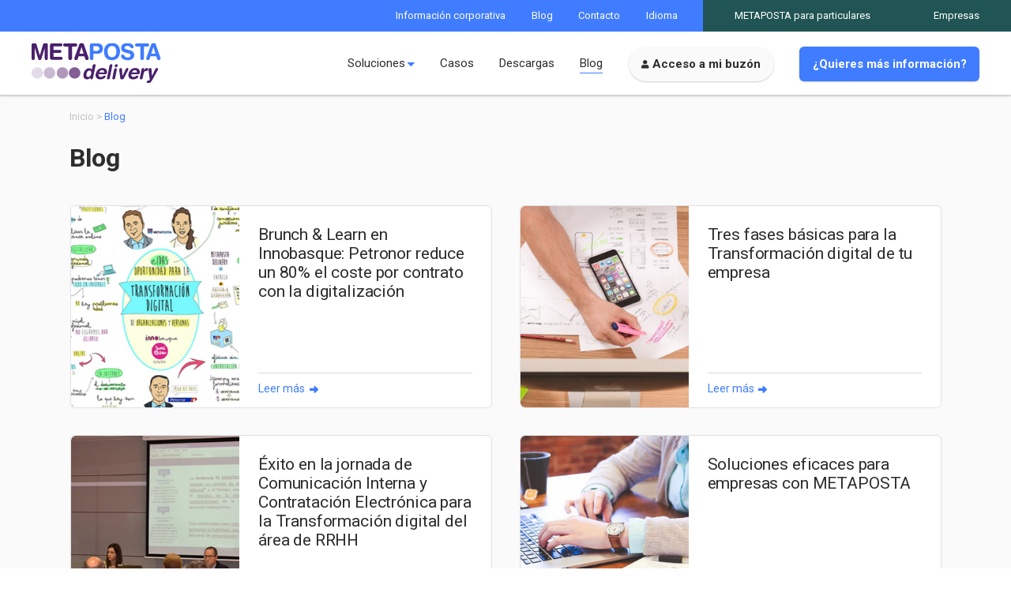

--- FILE ---
content_type: text/html; charset=utf-8
request_url: https://metaposta.spri.net/es/empresas/blog?page=2
body_size: 20905
content:
  <!doctype html>
<html lang="es">
    <head>
        <meta charset="utf-8">
        <meta name="viewport" content="width=device-width" />
        <title>Blog</title>
        <meta name="title" content="Blog" />
        

        <link rel="apple-touch-icon" sizes="180x180" href="/frontend/favicon/apple-touch-icon.png">
<link rel="icon" type="image/png" sizes="32x32" href="/frontend/favicon/favicon-32x32.png">
<link rel="icon" type="image/png" sizes="16x16" href="/frontend/favicon/favicon-16x16.png">
<link rel="manifest" href="/frontend/favicon/site.webmanifest">
<link rel="mask-icon" href="/frontend/favicon/safari-pinned-tab.svg" color="#5bbad5">
<link rel="shortcut icon" href="/frontend/favicon/favicon.ico">
<meta name="apple-mobile-web-app-title" content="Metaposta">
<meta name="application-name" content="Metaposta">
<meta name="msapplication-TileColor" content="#da532c">
<meta name="msapplication-config" content="/frontend/favicon/browserconfig.xml">
<meta name="theme-color" content="#ffffff">


        <link rel="stylesheet" type="text/css" media="screen" href="https://fonts.googleapis.com/css?family=Roboto:100,400,700" />
                    <link rel="stylesheet" type="text/css" media="screen" href="/frontend/css/all.min.css" />
        

        <script async src="https://www.googletagmanager.com/gtag/js?id=UA-21636716-1"></script>
<script>
    window.dataLayer = window.dataLayer || [];
    function gtag(){dataLayer.push(arguments);}
    gtag('js', new Date());

    gtag('config', 'UA-21636716-1');
</script>
<script async src="https://www.googletagmanager.com/gtag/js?id=UA-21636716-2"></script>
<script>
    window.dataLayer = window.dataLayer || [];
    function gtag(){dataLayer.push(arguments);}
    gtag('js', new Date());

    gtag('config', 'UA-21636716-2');
</script>
    </head>

    <body>
        <div id="wrap" class="ontop ">
            <a id="menu-trigger" href="#mainmenu">Menú</a>
<div id="mobile-menu-holder"></div>
<header id="header">
    <nav id="topbar">
        <ul>
                    
            
                                                <li class="info" >
                        <a href="/es/empresas/informacion-corporativa" title="Información corporativa">Información corporativa</a>
                    </li>
                            
                                
            
                                                <li class="" >
                        <a href="https://blog.metaposta.com/" title="Blog">Blog</a>
                    </li>
                            
                                
            
                                        
                                
            
                                                <li class="contact" >
                        <a href="/es/empresas/contacto" title="Contacto">Contacto</a>
                    </li>
                            
                                
                                            <li class="lang has_children">
                    <span title="Idioma">Idioma</span>
                    <ul>
                                                    <li data-code="eu" ><a href="/eu/enpresak/bloga">Euskera</a></li>
                                                    <li data-code="es" class="active"><a href="/es/empresas/blog">Castellano</a></li>
                                                    <li data-code="en" ><a href="/en/business/blog">English</a></li>
                                            </ul>
                </li>
                                                
            
                                        
                                
            
                                                <li class="mode" id="menu-mode-switch" >
                        <a href="/es" title="METAPOSTA para particulares">METAPOSTA para particulares</a>
                    </li>
                            
                                
            
                                                <li class="mode" id="menu-mode-switch" >
                        <a href="https://kaudatu.com/" title="Empresas">Empresas</a>
                    </li>
                            
                        </ul>    </nav>

    <div id="menubar">
        <div class="content">
                            <div id="logo" class="business"><a href="/es/empresas" style="background-image:url(/frontend/img/layout/logo-delivery-invert.svg)"><img src="/frontend/img/layout/logo-delivery.svg" alt="Logo Metaposta" /></a></div>
            


            <nav id="mainmenu">
                                    <ul>
                                                                <li class="has_children"><span>Soluciones</span>
                                            <ul>
                                                                                        <li>
                                    <a href="/es/empresas/envio-de-documentacion" title="Envío de documentación">Envío de documentación</a>
                                </li>
                                                            <li>
                                    <a href="/es/empresas/formalizacion-de-contratos-con-firma-electronica" title="Formalización de contratos con firma electrónica">Formalización de contratos con firma electrónica</a>
                                </li>
                                                            <li>
                                    <a href="/es/empresas/envios-certificados-y-consentimiento-electronico" title="Comunicaciones certificadas">Comunicaciones certificadas</a>
                                </li>
                                                            <li>
                                    <a href="/es/empresas/envio-de-certificados-academicos-firmados-y-con-csv" title="Certificados académicos con CSV">Certificados académicos con CSV</a>
                                </li>
                                                            <li>
                                    <a href="/es/empresas/custodia-electronica" title="Custodia electrónica">Custodia electrónica</a>
                                </li>
                                                            <li>
                                    <a href="/es/empresas/buzon-pro" title="Buzón PRO">Buzón PRO</a>
                                </li>
                                                            <li>
                                    <a href="/es/empresas/integracion-avanzada" title="Integración avanzada">Integración avanzada</a>
                                </li>
                                                    </ul>
                                    </li>

                                                            <li>
                    <a href="/es/empresas/casos" class="link" title="Casos">Casos</a>
                </li>
                                                            <li>
                    <a href="/es/empresas/descargas" class="link" title="Descargas">Descargas</a>
                </li>
                                                            <li class="active">
                    <a href="/es/empresas/blog" class="link" title="Blog">Blog</a>
                </li>
                                                            <li>
                    <a href="/es/empresas/acceso-al-buzon" class="mailbox icon-user" title="Acceso a mi buzón">Acceso a mi buzón</a>
                </li>
                                                            <li>
                    <a href="/es/empresas/mas-informacion" class="more-info" title="¿Quieres más información?">¿Quieres más información?</a>
                </li>
                        </ul>                            </nav>

        </div>
    </div>

</header>            <div id="pagebody">
                <div id="displayer">
                                            <nav id="breadcrumb" class="bg-fill">
    <div class="inner_wrap">
        <ol>
                            <li><a href="/es/empresas" title="Inicio">Inicio</a></li>
            

                                                <li>
                                                    Blog                                            </li>
                            
        </ol>
    </div>
</nav>
                                        


<div class="page-blog">

    <section class="blog">
        <div class="inner_wrap">

            <header>
                <h1>Blog</h1>
            </header>

                        <ul>

                                    <li>
                        <a href="/es/empresas/blog/brunch-learn-en-innobasque-petronor-reduce-un-80-el-coste-por-contrato-con-la-digitalizacion">

                                                        <div class="image"><img src="/media/blog/graphic-recording.jpg" alt=""></div>
                                                        <div class="content">
                                <h2>Brunch &amp; Learn en Innobasque: Petronor reduce un 80% el coste por contrato con la digitalización</h2>
                                <div class="more">Leer más</div>
                            </div>
                        </a>
                    </li>
                                    <li>
                        <a href="/es/empresas/blog/fases-transformacion-digital-empresa">

                                                        <div class="image"><img src="/media/blog/transformacion-digital-de-tu-empresa.jpg" alt=""></div>
                                                        <div class="content">
                                <h2>Tres fases básicas para la Transformación digital de tu empresa</h2>
                                <div class="more">Leer más</div>
                            </div>
                        </a>
                    </li>
                                    <li>
                        <a href="/es/empresas/blog/jornada-transformacion-digital-rrhh-parque-tecnologico-alava-2017">

                                                        <div class="image"><img src="/media/blog/pta.jpg" alt=""></div>
                                                        <div class="content">
                                <h2>Éxito en la jornada de Comunicación Interna y Contratación Electrónica para la Transformación digital del área de RRHH</h2>
                                <div class="more">Leer más</div>
                            </div>
                        </a>
                    </li>
                                    <li>
                        <a href="/es/empresas/blog/soluciones-empresas-metaposta">

                                                        <div class="image"><img src="/media/blog/soluciones-metaposta.jpg" alt=""></div>
                                                        <div class="content">
                                <h2>Soluciones eficaces para empresas con METAPOSTA</h2>
                                <div class="more">Leer más</div>
                            </div>
                        </a>
                    </li>
                                    <li>
                        <a href="/es/empresas/blog/nomina-electronica-es-obligatorio-imprimir-en-papel-las-nominas">

                                                        <div class="image"><img src="/media/blog/nomina-electronica.jpg" alt=""></div>
                                                        <div class="content">
                                <h2>Nómina electrónica: ¿es obligatorio imprimir en papel las nóminas?</h2>
                                <div class="more">Leer más</div>
                            </div>
                        </a>
                    </li>
                                    <li>
                        <a href="/es/empresas/blog/email-como-herramienta-de-comunicacion-corporativa">

                                                        <div class="image"><img src="/media/blog/shutterstock-279097169.jpg" alt=""></div>
                                                        <div class="content">
                                <h2>“WannaCry”: ¿Ejemplo del abuso del e-mail como herramienta de comunicación corporativa en las organizaciones?</h2>
                                <div class="more">Leer más</div>
                            </div>
                        </a>
                    </li>
                                    <li>
                        <a href="/es/empresas/blog/mercedes-benz-envia-a-traves-de-metabox-las-nominas-de-las-personas-empleadas-de-vitoria">

                                                        <div class="image"><img src="/media/blog/shutterstock-275042288.jpg" alt=""></div>
                                                        <div class="content">
                                <h2>Mercedes-Benz envía a través de METABOX las nóminas de las personas empleadas de Vitoria</h2>
                                <div class="more">Leer más</div>
                            </div>
                        </a>
                    </li>
                                    <li>
                        <a href="/es/empresas/blog/videos-del-primer-congreso-internacional-sobre-buzones-seguros-y-cajas-fuertes-en-internet">

                                                        <div class="image"><img src="/media/blog/maxresdefault.jpg" alt=""></div>
                                                        <div class="content">
                                <h2>Vídeos del &quot;Primer Congreso Internacional sobre buzones seguros y cajas fuertes en Internet&quot;</h2>
                                <div class="more">Leer más</div>
                            </div>
                        </a>
                    </li>
                
            </ul>
            
                    <nav class="pagination">
        <ol>

                            <li class="previous"><a href="/es/empresas/blog?page=1">&lt; Anterior...</a></li>
            
                                                <li class="page"><a href="/es/empresas/blog?page=1">1</a></li>
                                                                <li class="page active">2</li>
                                                                <li class="page"><a href="/es/empresas/blog?page=3">3</a></li>
                                                                <li class="page"><a href="/es/empresas/blog?page=4">4</a></li>
                                                                <li class="page"><a href="/es/empresas/blog?page=5">5</a></li>
                                                                <li class="page"><a href="/es/empresas/blog?page=6">6</a></li>
                            
                            <li class="next"><a href="/es/empresas/blog?page=3">...Siguiente &gt;</a></li>
            
        </ol>
    </nav>

        </div>

    </section>

    <section class="contact module_contact">

    <div class="module_contact_main">
    <div class="inner_wrap">
        <header>
            <h1>Contacta con nosotros</h1>
            <h2>Te atendemos de lunes a viernes de 9 a 17 horas a través de cualquiera de los siguientes canales:</h2>
        </header>


        <div class="content">
            <ul>
                                <li><a href="tel:+34943000833" class="phone">943 000 833</a></li>
                <li><a class="email" href="&#109;&#x61;&#105;&#x6c;&#116;&#111;&#58;&#109;&#x65;&#116;&#97;&#112;&#111;&#115;&#116;&#x61;&#x40;&#x6d;&#101;t&#97;&#x70;&#x6f;&#115;&#116;&#x61;&#x2e;&#99;&#x6f;&#109;">metaposta@metaposta.com</a></li>
            </ul>
        </div>
    </div>
</div>


    <div class="module_contact_social">
    <div class="inner_wrap">
        <div class="content">
            <header>
                <h1>Síguenos en:</h1>
            </header>
            <ul>
                <li class="linkedin"><a target="_blank" href="https://www.linkedin.com/company/metaposta">LinkedIn</a></li>
                <li class="facebook"><a target="_blank" href="https://www.facebook.com/metaposta/">Facebook</a></li>
                <li class="twitter"><a target="_blank" href="https://twitter.com/metaposta">Twitter</a></li>
            </ul>
        </div>
    </div>
</div>

</section>


</div> <!-- /.page_blog -->
                </div> <!-- /#displayer -->
            </div> <!-- /#pagebody -->
            

<footer id="footer">
    <div class="copy">© Metaposta 2026</div>


            <nav class="highlighted-options">
                <ul>
                    <li class="category">Soluciones:</li>
                                                                                <li>
                        <a href="/es/empresas/envio-de-documentacion" title="Envío de documentación">Envío de documentación</a>
                    </li>
                                        <li>
                        <a href="/es/empresas/formalizacion-de-contratos-con-firma-electronica" title="Formalización de contratos con firma electrónica">Formalización de contratos con firma electrónica</a>
                    </li>
                                        <li>
                        <a href="/es/empresas/envios-certificados-y-consentimiento-electronico" title="Comunicaciones certificadas">Comunicaciones certificadas</a>
                    </li>
                                        <li>
                        <a href="/es/empresas/envio-de-certificados-academicos-firmados-y-con-csv" title="Certificados académicos con CSV">Certificados académicos con CSV</a>
                    </li>
                                        <li>
                        <a href="/es/empresas/custodia-electronica" title="Custodia electrónica">Custodia electrónica</a>
                    </li>
                                        <li>
                        <a href="/es/empresas/buzon-pro" title="Buzón PRO">Buzón PRO</a>
                    </li>
                                        <li>
                        <a href="/es/empresas/integracion-avanzada" title="Integración avanzada">Integración avanzada</a>
                    </li>
                                                        </ul>
            </nav>
                                                                        

<nav class="menu">
    <ul>
                                            
        <li ><a href="/es/empresas/casos">Casos</a></li>
                                    
        <li ><a href="/es/empresas/descargas">Descargas</a></li>
                                    
        <li  class="active"><a href="/es/empresas/blog">Blog</a></li>
                                    
        <li ><a href="/es/empresas/acceso-al-buzon">Acceso a mi buzón</a></li>
                                    
        <li ><a href="/es/empresas/mas-informacion">¿Quieres más información?</a></li>
                    </ul>
</nav>    
    <nav class="legal">
        <ul>
                                            <li ><a href="/es/aviso-legal">Aviso Legal</a></li>
                                            <li ><a href="/es/politica-de-privacidad">Política de privacidad</a></li>
                                            <li ><a href="/es/politica-de-cookies">Política de cookies</a></li>
                    </ul>
        <ul class="social">
            <li class="linkedin"><a target="_blank" href="LinkedIn" title="LinkedIn"><span>LinkedIn</span></a></li>
            <li class="facebook"><a target="_blank" href="https://www.facebook.com/" title="Facebook"><span>Facebook</span></a></li>
            <li class="twitter"><a target="_blank" href="https://twitter.com/metaposta" title="Twitter"><span>Twitter</span></a></li>
        </ul>

    </nav></footer>        </div> <!-- #wrap -->

            <script src="/frontend/js/all.min.js"></script>
        
    
    
    
    <div id="cookies-rgpd-popup">
        <div id="cookies-rgpd-popup-inner">
            <p class="cookies-rgpd-text">
                Este sitio web utiliza archivos cookies proprios y de terceros para mejorar nuestros servicios y adaptar el sitio web a sus hábitos de navegación. Si continúa navegando se entenderá que acepta su uso. <a  href="/es/politica-de-cookies">Más información sobre el uso de cookies.</a>            </p>
            <p class="cookies-rgpd-actions">
                <span class="button-blue">Acepto</span>
            </p>
        </div>
    </div>

    <script>window.$zoho=window.$zoho || {};$zoho.salesiq=$zoho.salesiq||{ready:function(){}}</script><script id="zsiqscript" src="https://salesiq.zohopublic.eu/widget?wc=siq72296231934fb682d32870c406e869474b76837746a9f0b79f0e2b1f186544f2" defer></script>

    </body>
</html>


--- FILE ---
content_type: text/css
request_url: https://metaposta.spri.net/frontend/css/all.min.css
body_size: 238797
content:
.animated{-webkit-animation-duration:1s;animation-duration:1s;-webkit-animation-fill-mode:both;animation-fill-mode:both}.slow{-webkit-animation-duration:1.5s;animation-duration:1.5s;-webkit-animation-fill-mode:both;animation-fill-mode:both}.slower{-webkit-animation-duration:2s;animation-duration:2s;-webkit-animation-fill-mode:both;animation-fill-mode:both}.slowest{-webkit-animation-duration:3s;animation-duration:3s;-webkit-animation-fill-mode:both;animation-fill-mode:both}.delay-250{-webkit-animation-delay:.25s;-moz-animation-delay:.25s;-o-animation-delay:.25s;animation-delay:.25s}.delay-500{-webkit-animation-delay:.5s;-moz-animation-delay:.5s;-o-animation-delay:.5s;animation-delay:.5s}.delay-750{-webkit-animation-delay:.75s;-moz-animation-delay:.75s;-o-animation-delay:.75s;animation-delay:.75s}.delay-1000{-webkit-animation-delay:1s;-moz-animation-delay:1s;-o-animation-delay:1s;animation-delay:1s}.delay-1250{-webkit-animation-delay:1.25s;-moz-animation-delay:1.25s;-o-animation-delay:1.25s;animation-delay:1.25s}.delay-1500{-webkit-animation-delay:1.5s;-moz-animation-delay:1.5s;-o-animation-delay:1.5s;animation-delay:1.5s}.delay-1750{-webkit-animation-delay:1.75s;-moz-animation-delay:1.75s;-o-animation-delay:1.75s;animation-delay:1.75s}.delay-2000{-webkit-animation-delay:2s;-moz-animation-delay:2s;-o-animation-delay:2s;animation-delay:2s}.delay-2500{-webkit-animation-delay:2.5s;-moz-animation-delay:2.5s;-o-animation-delay:2.5s;animation-delay:2.5s}.delay-2000{-webkit-animation-delay:2s;-moz-animation-delay:2s;-o-animation-delay:2s;animation-delay:2s}.delay-2500{-webkit-animation-delay:2.5s;-moz-animation-delay:2.5s;-o-animation-delay:2.5s;animation-delay:2.5s}.delay-3000{-webkit-animation-delay:3s;-moz-animation-delay:3s;-o-animation-delay:3s;animation-delay:3s}.delay-3500{-webkit-animation-delay:3.5s;-moz-animation-delay:3.5s;-o-animation-delay:3.5s;animation-delay:3.5s}.bounceInDown,.bounceInLeft,.bounceInRight,.bounceInUp{opacity:0;-webkit-transform:translateX(400px);transform:translateX(400px)}.fadeInDown,.fadeInLeft,.fadeInRight,.fadeInUp{opacity:0;-webkit-transform:translateX(400px);transform:translateX(400px)}.flipInX,.flipInY,.rollIn,.rotateDownUpRight,.rotateIn,.rotateInDownLeft,.rotateInUpLeft,.rotateInUpRight{opacity:0}.lightSpeedInLeft,.lightSpeedInRight{opacity:0;-webkit-transform:translateX(400px);transform:translateX(400px)}@-webkit-keyframes bounceIn{0%{opacity:0;-webkit-transform:scale(.3)}50%{opacity:1;-webkit-transform:scale(1.05)}70%{-webkit-transform:scale(.9)}100%{-webkit-transform:scale(1)}}@keyframes bounceIn{0%{opacity:0;transform:scale(.3)}50%{opacity:1;transform:scale(1.05)}70%{transform:scale(.9)}100%{transform:scale(1)}}.bounceIn.go{-webkit-animation-name:bounceIn;animation-name:bounceIn}@-webkit-keyframes bounceInRight{0%{opacity:0;-webkit-transform:translateX(400px)}60%{-webkit-transform:translateX(-30px)}80%{-webkit-transform:translateX(10px)}100%{opacity:1;-webkit-transform:translateX(0)}}@keyframes bounceInRight{0%{opacity:0;transform:translateX(400px)}60%{transform:translateX(-30px)}80%{transform:translateX(10px)}100%{opacity:1;transform:translateX(0)}}.bounceInRight.go{-webkit-animation-name:bounceInRight;animation-name:bounceInRight}@-webkit-keyframes bounceInLeft{0%{opacity:0;-webkit-transform:translateX(-400px)}60%{-webkit-transform:translateX(30px)}80%{-webkit-transform:translateX(-10px)}100%{opacity:1;-webkit-transform:translateX(0)}}@keyframes bounceInLeft{0%{opacity:0;transform:translateX(-400px)}60%{transform:translateX(30px)}80%{transform:translateX(-10px)}100%{opacity:1;transform:translateX(0)}}.bounceInLeft.go{-webkit-animation-name:bounceInLeft;animation-name:bounceInLeft}@-webkit-keyframes bounceInUp{0%{opacity:0;-webkit-transform:translateY(400px)}60%{-webkit-transform:translateY(-30px)}80%{-webkit-transform:translateY(10px)}100%{opacity:1;-webkit-transform:translateY(0)}}@keyframes bounceInUp{0%{opacity:0;transform:translateY(400px)}60%{transform:translateY(-30px)}80%{transform:translateY(10px)}100%{opacity:1;transform:translateY(0)}}.bounceInUp.go{-webkit-animation-name:bounceInUp;animation-name:bounceInUp}@-webkit-keyframes bounceInDown{0%{opacity:0;-webkit-transform:translateY(-400px)}60%{-webkit-transform:translateY(30px)}80%{-webkit-transform:translateY(-10px)}100%{opacity:1;-webkit-transform:translateY(0)}}@keyframes bounceInDown{0%{opacity:0;transform:translateY(-400px)}60%{transform:translateY(30px)}80%{transform:translateY(-10px)}100%{opacity:1;transform:translateY(0)}}.bounceInDown.go{-webkit-animation-name:bounceInDown;animation-name:bounceInDown}@-webkit-keyframes fadeIn{0%{opacity:0}100%{opacity:1;display:block}}@keyframes fadeIn{0%{opacity:0}100%{opacity:1;display:block}}.fadeIn{opacity:0}.fadeIn.go{-webkit-animation-name:fadeIn;animation-name:fadeIn}@-webkit-keyframes growIn{0%{-webkit-transform:scale(.2);opacity:0}50%{-webkit-transform:scale(1.2)}100%{-webkit-transform:scale(1);opacity:1}}@keyframes growIn{0%{transform:scale(.2);opacity:0}50%{transform:scale(1.2)}100%{transform:scale(1);opacity:1}}.growIn{-webkit-transform:scale(.2);transform:scale(.2);opacity:0}.growIn.go{-webkit-animation-name:growIn;animation-name:growIn}@-webkit-keyframes shake{0%,100%{-webkit-transform:translateX(0)}10%,30%,50%,70%,90%{-webkit-transform:translateX(-10px)}20%,40%,60%,80%{-webkit-transform:translateX(10px)}}@keyframes shake{0%,100%{transform:translateX(0)}10%,30%,50%,70%,90%{transform:translateX(-10px)}20%,40%,60%,80%{transform:translateX(10px)}}.shake.go{-webkit-animation-name:shake;animation-name:shake}@-webkit-keyframes shakeUp{0%,100%{-webkit-transform:translateY(0)}10%,30%,50%,70%,90%{-webkit-transform:translateY(-10px)}20%,40%,60%,80%{-webkit-transform:translateY(10px)}}@keyframes shakeUp{0%,100%{transform:translateY(0)}10%,30%,50%,70%,90%{transform:translateY(-10px)}20%,40%,60%,80%{transform:translateY(10px)}}.shakeUp.go{-webkit-animation-name:shakeUp;animation-name:shakeUp}@-webkit-keyframes fadeInLeft{0%{opacity:0;-webkit-transform:translateX(-400px)}50%{opacity:.3}100%{opacity:1;-webkit-transform:translateX(0)}}@keyframes fadeInLeft{0%{opacity:0;transform:translateX(-400px)}50%{opacity:.3}100%{opacity:1;transform:translateX(0)}}.fadeInLeft{opacity:0;-webkit-transform:translateX(-400px);transform:translateX(-400px)}.fadeInLeft.go{-webkit-animation-name:fadeInLeft;animation-name:fadeInLeft}@-webkit-keyframes fadeInRight{0%{opacity:0;-webkit-transform:translateX(400px)}50%{opacity:.3}100%{opacity:1;-webkit-transform:translateX(0)}}@keyframes fadeInRight{0%{opacity:0;transform:translateX(400px)}50%{opacity:.3}100%{opacity:1;transform:translateX(0)}}.fadeInRight{opacity:0;-webkit-transform:translateX(400px);transform:translateX(400px)}.fadeInRight.go{-webkit-animation-name:fadeInRight;animation-name:fadeInRight}@-webkit-keyframes fadeInUp{0%{opacity:0;-webkit-transform:translateY(400px)}50%{opacity:.3}100%{opacity:1;-webkit-transform:translateY(0)}}@keyframes fadeInUp{0%{opacity:0;transform:translateY(400px)}50%{opacity:.3}100%{opacity:1;transform:translateY(0)}}.fadeInUp{opacity:0;-webkit-transform:translateY(400px);transform:translateY(400px)}.fadeInUp.go{-webkit-animation-name:fadeInUp;animation-name:fadeInUp}@-webkit-keyframes fadeInDown{0%{opacity:0;-webkit-transform:translateY(-400px)}50%{opacity:.3}100%{opacity:1;-webkit-transform:translateY(0)}}@keyframes fadeInDown{0%{opacity:0;transform:translateY(-400px)}50%{opacity:.3}100%{opacity:1;transform:translateY(0)}}.fadeInDown{opacity:0;-webkit-transform:translateY(-400px);transform:translateY(-400px)}.fadeInDown.go{-webkit-animation-name:fadeInDown;animation-name:fadeInDown}@-webkit-keyframes rotateIn{0%{-webkit-transform-origin:center center;-webkit-transform:rotate(-200deg);opacity:0}100%{-webkit-transform-origin:center center;-webkit-transform:rotate(0);opacity:1}}@keyframes rotateIn{0%{transform-origin:center center;transform:rotate(-200deg);opacity:0}100%{transform-origin:center center;transform:rotate(0);opacity:1}}.rotateIn.go{-webkit-animation-name:rotateIn;animation-name:rotateIn}@-webkit-keyframes rotateInUpLeft{0%{-webkit-transform-origin:left bottom;-webkit-transform:rotate(90deg);opacity:0}100%{-webkit-transform-origin:left bottom;-webkit-transform:rotate(0);opacity:1}}@keyframes rotateInUpLeft{0%{transform-origin:left bottom;transform:rotate(90deg);opacity:0}100%{transform-origin:left bottom;transform:rotate(0);opacity:1}}.rotateInUpLeft.go{-webkit-animation-name:rotateInUpLeft;animation-name:rotateInUpLeft}@-webkit-keyframes rotateInDownLeft{0%{-webkit-transform-origin:left bottom;-webkit-transform:rotate(-90deg);opacity:0}100%{-webkit-transform-origin:left bottom;-webkit-transform:rotate(0);opacity:1}}@keyframes rotateInDownLeft{0%{transform-origin:left bottom;transform:rotate(-90deg);opacity:0}100%{transform-origin:left bottom;transform:rotate(0);opacity:1}}.rotateInDownLeft.go{-webkit-animation-name:rotateInDownLeft;animation-name:rotateInDownLeft}@-webkit-keyframes rotateInUpRight{0%{-webkit-transform-origin:right bottom;-webkit-transform:rotate(-90deg);opacity:0}100%{-webkit-transform-origin:right bottom;-webkit-transform:rotate(0);opacity:1}}@keyframes rotateInUpRight{0%{transform-origin:right bottom;transform:rotate(-90deg);opacity:0}100%{transform-origin:right bottom;transform:rotate(0);opacity:1}}.rotateInUpRight.go{-webkit-animation-name:rotateInUpRight;animation-name:rotateInUpRight}@-webkit-keyframes rotateInDownRight{0%{-webkit-transform-origin:right bottom;-webkit-transform:rotate(90deg);opacity:0}100%{-webkit-transform-origin:right bottom;-webkit-transform:rotate(0);opacity:1}}@keyframes rotateInDownRight{0%{transform-origin:right bottom;transform:rotate(90deg);opacity:0}100%{transform-origin:right bottom;transform:rotate(0);opacity:1}}.rotateInDownRight.go{-webkit-animation-name:rotateInDownRight;animation-name:rotateInDownRight}@-webkit-keyframes rollIn{0%{opacity:0;-webkit-transform:translateX(-100%) rotate(-120deg)}100%{opacity:1;-webkit-transform:translateX(0) rotate(0)}}@keyframes rollIn{0%{opacity:0;transform:translateX(-100%) rotate(-120deg)}100%{opacity:1;transform:translateX(0) rotate(0)}}.rollIn.go{-webkit-animation-name:rollIn;animation-name:rollIn}@-webkit-keyframes wiggle{0%{-webkit-transform:skewX(9deg)}10%{-webkit-transform:skewX(-8deg)}20%{-webkit-transform:skewX(7deg)}30%{-webkit-transform:skewX(-6deg)}40%{-webkit-transform:skewX(5deg)}50%{-webkit-transform:skewX(-4deg)}60%{-webkit-transform:skewX(3deg)}70%{-webkit-transform:skewX(-2deg)}80%{-webkit-transform:skewX(1deg)}90%{-webkit-transform:skewX(0)}100%{-webkit-transform:skewX(0)}}@keyframes wiggle{0%{transform:skewX(9deg)}10%{transform:skewX(-8deg)}20%{transform:skewX(7deg)}30%{transform:skewX(-6deg)}40%{transform:skewX(5deg)}50%{transform:skewX(-4deg)}60%{transform:skewX(3deg)}70%{transform:skewX(-2deg)}80%{transform:skewX(1deg)}90%{transform:skewX(0)}100%{transform:skewX(0)}}.wiggle.go{-webkit-animation-name:wiggle;animation-name:wiggle;-webkit-animation-timing-function:ease-in;animation-timing-function:ease-in}@-webkit-keyframes swing{100%,20%,40%,60%,80%{-webkit-transform-origin:top center}20%{-webkit-transform:rotate(15deg)}40%{-webkit-transform:rotate(-10deg)}60%{-webkit-transform:rotate(5deg)}80%{-webkit-transform:rotate(-5deg)}100%{-webkit-transform:rotate(0)}}@keyframes swing{20%{transform:rotate(15deg)}40%{transform:rotate(-10deg)}60%{transform:rotate(5deg)}80%{transform:rotate(-5deg)}100%{transform:rotate(0)}}.swing.go{-webkit-transform-origin:top center;transform-origin:top center;-webkit-animation-name:swing;animation-name:swing}@-webkit-keyframes tada{0%{-webkit-transform:scale(1)}10%,20%{-webkit-transform:scale(.9) rotate(-3deg)}30%,50%,70%,90%{-webkit-transform:scale(1.1) rotate(3deg)}40%,60%,80%{-webkit-transform:scale(1.1) rotate(-3deg)}100%{-webkit-transform:scale(1) rotate(0)}}@keyframes tada{0%{transform:scale(1)}10%,20%{transform:scale(.9) rotate(-3deg)}30%,50%,70%,90%{transform:scale(1.1) rotate(3deg)}40%,60%,80%{transform:scale(1.1) rotate(-3deg)}100%{transform:scale(1) rotate(0)}}.tada.go{-webkit-animation-name:tada;animation-name:tada}@-webkit-keyframes wobble{0%{-webkit-transform:translateX(0)}15%{-webkit-transform:translateX(-25%) rotate(-5deg)}30%{-webkit-transform:translateX(20%) rotate(3deg)}45%{-webkit-transform:translateX(-15%) rotate(-3deg)}60%{-webkit-transform:translateX(10%) rotate(2deg)}75%{-webkit-transform:translateX(-5%) rotate(-1deg)}100%{-webkit-transform:translateX(0)}}@keyframes wobble{0%{transform:translateX(0)}15%{transform:translateX(-25%) rotate(-5deg)}30%{transform:translateX(20%) rotate(3deg)}45%{transform:translateX(-15%) rotate(-3deg)}60%{transform:translateX(10%) rotate(2deg)}75%{transform:translateX(-5%) rotate(-1deg)}100%{transform:translateX(0)}}.wobble.go{-webkit-animation-name:wobble;animation-name:wobble}@-webkit-keyframes pulse{0%{-webkit-transform:scale(1)}50%{-webkit-transform:scale(1.1)}100%{-webkit-transform:scale(1)}}@keyframes pulse{0%{transform:scale(1)}50%{transform:scale(1.1)}100%{transform:scale(1)}}.pulse.go{-webkit-animation-name:pulse;animation-name:pulse}@-webkit-keyframes lightSpeedInRight{0%{-webkit-transform:translateX(100%) skewX(-30deg);opacity:0}60%{-webkit-transform:translateX(-20%) skewX(30deg);opacity:1}80%{-webkit-transform:translateX(0) skewX(-15deg);opacity:1}100%{-webkit-transform:translateX(0) skewX(0);opacity:1}}@keyframes lightSpeedInRight{0%{transform:translateX(100%) skewX(-30deg);opacity:0}60%{transform:translateX(-20%) skewX(30deg);opacity:1}80%{transform:translateX(0) skewX(-15deg);opacity:1}100%{transform:translateX(0) skewX(0);opacity:1}}.lightSpeedInRight.go{-webkit-animation-name:lightSpeedInRight;animation-name:lightSpeedInRight;-webkit-animation-timing-function:ease-out;animation-timing-function:ease-out}@-webkit-keyframes lightSpeedInLeft{0%{-webkit-transform:translateX(-100%) skewX(30deg);opacity:0}60%{-webkit-transform:translateX(20%) skewX(-30deg);opacity:1}80%{-webkit-transform:translateX(0) skewX(15deg);opacity:1}100%{-webkit-transform:translateX(0) skewX(0);opacity:1}}@keyframes lightSpeedInLeft{0%{transform:translateX(-100%) skewX(30deg);opacity:0}60%{transform:translateX(20%) skewX(-30deg);opacity:1}80%{transform:translateX(0) skewX(15deg);opacity:1}100%{transform:translateX(0) skewX(0);opacity:1}}.lightSpeedInLeft.go{-webkit-animation-name:lightSpeedInLeft;animation-name:lightSpeedInLeft;-webkit-animation-timing-function:ease-out;animation-timing-function:ease-out}@-webkit-keyframes flip{0%{-webkit-transform:perspective(400px) rotateY(0);-webkit-animation-timing-function:ease-out}40%{-webkit-transform:perspective(400px) translateZ(150px) rotateY(170deg);-webkit-animation-timing-function:ease-out}50%{-webkit-transform:perspective(400px) translateZ(150px) rotateY(190deg) scale(1);-webkit-animation-timing-function:ease-in}80%{-webkit-transform:perspective(400px) rotateY(360deg) scale(.95);-webkit-animation-timing-function:ease-in}100%{-webkit-transform:perspective(400px) scale(1);-webkit-animation-timing-function:ease-in}}@keyframes flip{0%{transform:perspective(400px) rotateY(0);animation-timing-function:ease-out}40%{transform:perspective(400px) translateZ(150px) rotateY(170deg);animation-timing-function:ease-out}50%{transform:perspective(400px) translateZ(150px) rotateY(190deg) scale(1);animation-timing-function:ease-in}80%{transform:perspective(400px) rotateY(360deg) scale(.95);animation-timing-function:ease-in}100%{transform:perspective(400px) scale(1);animation-timing-function:ease-in}}.flip.go{-webkit-backface-visibility:visible!important;-webkit-animation-name:flip;backface-visibility:visible!important;animation-name:flip}@-webkit-keyframes flipInX{0%{-webkit-transform:perspective(400px) rotateX(90deg);opacity:0}40%{-webkit-transform:perspective(400px) rotateX(-10deg)}70%{-webkit-transform:perspective(400px) rotateX(10deg)}100%{-webkit-transform:perspective(400px) rotateX(0);opacity:1}}@keyframes flipInX{0%{transform:perspective(400px) rotateX(90deg);opacity:0}40%{transform:perspective(400px) rotateX(-10deg)}70%{transform:perspective(400px) rotateX(10deg)}100%{transform:perspective(400px) rotateX(0);opacity:1}}.flipInX.go{-webkit-backface-visibility:visible!important;-webkit-animation-name:flipInX;backface-visibility:visible!important;animation-name:flipInX}@-webkit-keyframes flipInY{0%{-webkit-transform:perspective(400px) rotateY(90deg);opacity:0}40%{-webkit-transform:perspective(400px) rotateY(-10deg)}70%{-webkit-transform:perspective(400px) rotateY(10deg)}100%{-webkit-transform:perspective(400px) rotateY(0);opacity:1}}@keyframes flipInY{0%{transform:perspective(400px) rotateY(90deg);opacity:0}40%{transform:perspective(400px) rotateY(-10deg)}70%{transform:perspective(400px) rotateY(10deg)}100%{transform:perspective(400px) rotateY(0);opacity:1}}.flipInY.go{-webkit-backface-visibility:visible!important;-webkit-animation-name:flipInY;backface-visibility:visible!important;animation-name:flipInY}@-webkit-keyframes bounceOut{0%{-webkit-transform:scale(1)}25%{-webkit-transform:scale(.95)}50%{opacity:1;-webkit-transform:scale(1.1)}100%{opacity:0;-webkit-transform:scale(.3)}}@keyframes bounceOut{0%{transform:scale(1)}25%{transform:scale(.95)}50%{opacity:1;transform:scale(1.1)}100%{opacity:0;transform:scale(.3)}}.bounceOut.goAway{-webkit-animation-name:bounceOut;animation-name:bounceOut}@-webkit-keyframes bounceOutUp{0%{-webkit-transform:translateY(0)}20%{opacity:1;-webkit-transform:translateY(20px)}100%{opacity:0;-webkit-transform:translateY(-2000px)}}@keyframes bounceOutUp{0%{transform:translateY(0)}20%{opacity:1;transform:translateY(20px)}100%{opacity:0;transform:translateY(-2000px)}}.bounceOutUp.goAway{-webkit-animation-name:bounceOutUp;animation-name:bounceOutUp}@-webkit-keyframes bounceOutDown{0%{-webkit-transform:translateY(0)}20%{opacity:1;-webkit-transform:translateY(-20px)}100%{opacity:0;-webkit-transform:translateY(2000px)}}@keyframes bounceOutDown{0%{transform:translateY(0)}20%{opacity:1;transform:translateY(-20px)}100%{opacity:0;transform:translateY(2000px)}}.bounceOutDown.goAway{-webkit-animation-name:bounceOutDown;animation-name:bounceOutDown}@-webkit-keyframes bounceOutLeft{0%{-webkit-transform:translateX(0)}20%{opacity:1;-webkit-transform:translateX(20px)}100%{opacity:0;-webkit-transform:translateX(-2000px)}}@keyframes bounceOutLeft{0%{transform:translateX(0)}20%{opacity:1;transform:translateX(20px)}100%{opacity:0;transform:translateX(-2000px)}}.bounceOutLeft.goAway{-webkit-animation-name:bounceOutLeft;animation-name:bounceOutLeft}@-webkit-keyframes bounceOutRight{0%{-webkit-transform:translateX(0)}20%{opacity:1;-webkit-transform:translateX(-20px)}100%{opacity:0;-webkit-transform:translateX(2000px)}}@keyframes bounceOutRight{0%{transform:translateX(0)}20%{opacity:1;transform:translateX(-20px)}100%{opacity:0;transform:translateX(2000px)}}.bounceOutRight.goAway{-webkit-animation-name:bounceOutRight;animation-name:bounceOutRight}@-webkit-keyframes fadeOut{0%{opacity:1}100%{opacity:0}}@keyframes fadeOut{0%{opacity:1}100%{opacity:0}}.fadeOut.goAway{-webkit-animation-name:fadeOut;animation-name:fadeOut}@-webkit-keyframes fadeOutUp{0%{opacity:1;-webkit-transform:translateY(0)}100%{opacity:0;-webkit-transform:translateY(-2000px)}}@keyframes fadeOutUp{0%{opacity:1;transform:translateY(0)}100%{opacity:0;transform:translateY(-2000px)}}.fadeOutUp.goAway{-webkit-animation-name:fadeOutUp;animation-name:fadeOutUp}@-webkit-keyframes fadeOutDown{0%{opacity:1;-webkit-transform:translateY(0)}100%{opacity:0;-webkit-transform:translateY(2000px)}}@keyframes fadeOutDown{0%{opacity:1;transform:translateY(0)}100%{opacity:0;transform:translateY(2000px)}}.fadeOutDown.goAway{-webkit-animation-name:fadeOutDown;animation-name:fadeOutDown}@-webkit-keyframes fadeOutLeft{0%{opacity:1;-webkit-transform:translateX(0)}100%{opacity:0;-webkit-transform:translateX(-2000px)}}@keyframes fadeOutLeft{0%{opacity:1;transform:translateX(0)}100%{opacity:0;transform:translateX(-2000px)}}.fadeOutLeft.goAway{-webkit-animation-name:fadeOutLeft;animation-name:fadeOutLeft}@-webkit-keyframes fadeOutRight{0%{opacity:1;-webkit-transform:translateX(0)}100%{opacity:0;-webkit-transform:translateX(2000px)}}@keyframes fadeOutRight{0%{opacity:1;transform:translateX(0)}100%{opacity:0;transform:translateX(2000px)}}.fadeOutRight.goAway{-webkit-animation-name:fadeOutRight;animation-name:fadeOutRight}@-webkit-keyframes flipOutX{0%{-webkit-transform:perspective(400px) rotateX(0);opacity:1}100%{-webkit-transform:perspective(400px) rotateX(90deg);opacity:0}}@keyframes flipOutX{0%{transform:perspective(400px) rotateX(0);opacity:1}100%{transform:perspective(400px) rotateX(90deg);opacity:0}}.flipOutX.goAway{-webkit-animation-name:flipOutX;-webkit-backface-visibility:visible!important;animation-name:flipOutX;backface-visibility:visible!important}@-webkit-keyframes flipOutY{0%{-webkit-transform:perspective(400px) rotateY(0);opacity:1}100%{-webkit-transform:perspective(400px) rotateY(90deg);opacity:0}}@keyframes flipOutY{0%{transform:perspective(400px) rotateY(0);opacity:1}100%{transform:perspective(400px) rotateY(90deg);opacity:0}}.flipOutY{-webkit-backface-visibility:visible!important;-webkit-animation-name:flipOutY;backface-visibility:visible!important;animation-name:flipOutY}@-webkit-keyframes lightSpeedOutRight{0%{-webkit-transform:translateX(0) skewX(0);opacity:1}100%{-webkit-transform:translateX(100%) skewX(-30deg);opacity:0}}@keyframes lightSpeedOutRight{0%{transform:translateX(0) skewX(0);opacity:1}100%{transform:translateX(100%) skewX(-30deg);opacity:0}}.lightSpeedOutRight.goAway{-webkit-animation-name:lightSpeedOutRight;animation-name:lightSpeedOutRight;-webkit-animation-timing-function:ease-in;animation-timing-function:ease-in}@-webkit-keyframes lightSpeedOutLeft{0%{-webkit-transform:translateX(0) skewX(0);opacity:1}100%{-webkit-transform:translateX(-100%) skewX(30deg);opacity:0}}@keyframes lightSpeedOutLeft{0%{transform:translateX(0) skewX(0);opacity:1}100%{transform:translateX(-100%) skewX(30deg);opacity:0}}.lightSpeedOutLeft.goAway{-webkit-animation-name:lightSpeedOutLeft;animation-name:lightSpeedOutLeft;-webkit-animation-timing-function:ease-in;animation-timing-function:ease-in}@-webkit-keyframes rotateOut{0%{-webkit-transform-origin:center center;-webkit-transform:rotate(0);opacity:1}100%{-webkit-transform-origin:center center;-webkit-transform:rotate(200deg);opacity:0}}@keyframes rotateOut{0%{transform-origin:center center;transform:rotate(0);opacity:1}100%{transform-origin:center center;transform:rotate(200deg);opacity:0}}.rotateOut.goAway{-webkit-animation-name:rotateOut;animation-name:rotateOut}@-webkit-keyframes rotateOutUpLeft{0%{-webkit-transform-origin:left bottom;-webkit-transform:rotate(0);opacity:1}100%{-webkit-transform-origin:left bottom;-webkit-transform:rotate(-90deg);opacity:0}}@keyframes rotateOutUpLeft{0%{transform-origin:left bottom;transform:rotate(0);opacity:1}100%{-transform-origin:left bottom;-transform:rotate(-90deg);opacity:0}}.rotateOutUpLeft.goAway{-webkit-animation-name:rotateOutUpLeft;animation-name:rotateOutUpLeft}@-webkit-keyframes rotateOutDownLeft{0%{-webkit-transform-origin:left bottom;-webkit-transform:rotate(0);opacity:1}100%{-webkit-transform-origin:left bottom;-webkit-transform:rotate(90deg);opacity:0}}@keyframes rotateOutDownLeft{0%{transform-origin:left bottom;transform:rotate(0);opacity:1}100%{transform-origin:left bottom;transform:rotate(90deg);opacity:0}}.rotateOutDownLeft.goAway{-webkit-animation-name:rotateOutDownLeft;animation-name:rotateOutDownLeft}@-webkit-keyframes rotateOutUpRight{0%{-webkit-transform-origin:right bottom;-webkit-transform:rotate(0);opacity:1}100%{-webkit-transform-origin:right bottom;-webkit-transform:rotate(90deg);opacity:0}}@keyframes rotateOutUpRight{0%{transform-origin:right bottom;transform:rotate(0);opacity:1}100%{transform-origin:right bottom;transform:rotate(90deg);opacity:0}}.rotateOutUpRight.goAway{-webkit-animation-name:rotateOutUpRight;animation-name:rotateOutUpRight}@-webkit-keyframes rollOut{0%{opacity:1;-webkit-transform:translateX(0) rotate(0)}100%{opacity:0;-webkit-transform:translateX(100%) rotate(120deg)}}@keyframes rollOut{0%{opacity:1;transform:translateX(0) rotate(0)}100%{opacity:0;transform:translateX(100%) rotate(120deg)}}.rollOut.goAway{-webkit-animation-name:rollOut;animation-name:rollOut}@-webkit-keyframes fadeInUpShort{0%{opacity:0;-webkit-transform:translateY(20px)}100%{opacity:1;-webkit-transform:translateY(0)}}@keyframes fadeInUpShort{0%{opacity:0;transform:translateY(20px)}100%{opacity:1;transform:translateY(0)}}.fadeInUpShort{opacity:0;-webkit-transform:translateY(20px);transform:translateY(20px)}.fadeInUpShort.go{-webkit-animation-name:fadeInUpShort;animation-name:fadeInUpShort}@-webkit-keyframes fadeInDownShort{0%{opacity:0;-webkit-transform:translateY(-20px)}100%{opacity:1;-webkit-transform:translateY(0)}}@keyframes fadeInDownShort{0%{opacity:0;transform:translateY(-20px)}100%{opacity:1;transform:translateY(0)}}.fadeInDownShort{opacity:0;-webkit-transform:translateY(-20px);transform:translateY(-20px)}.fadeInDownShort.go{-webkit-animation-name:fadeInDownShort;animation-name:fadeInDownShort}@-webkit-keyframes fadeInRightShort{0%{opacity:0;-webkit-transform:translateX(20px)}100%{opacity:1;-webkit-transform:translateX(0)}}@keyframes fadeInRightShort{0%{opacity:0;transform:translateX(20px)}100%{opacity:1;transform:translateX(0)}}.fadeInRightShort{opacity:0;-webkit-transform:translateX(20px);transform:translateX(20px)}.fadeInRightShort.go{-webkit-animation-name:fadeInRightShort;animation-name:fadeInRightShort}@-webkit-keyframes fadeInLeftShort{0%{opacity:0;-webkit-transform:translateX(-20px)}100%{opacity:1;-webkit-transform:translateX(0)}}@keyframes fadeInLeftShort{0%{opacity:0;transform:translateX(-20px)}100%{opacity:1;transform:translateX(0)}}.fadeInLeftShort{opacity:0;-webkit-transform:translateX(-20px);transform:translateX(-20px)}.fadeInLeftShort.go{-webkit-animation-name:fadeInLeftShort;animation-name:fadeInLeftShort}.slick-slider{position:relative;display:block;box-sizing:border-box;-webkit-user-select:none;-moz-user-select:none;-ms-user-select:none;user-select:none;-webkit-touch-callout:none;-khtml-user-select:none;-ms-touch-action:pan-y;touch-action:pan-y;-webkit-tap-highlight-color:transparent}.slick-list{position:relative;display:block;overflow:hidden;margin:0;padding:0}.slick-list:focus{outline:0}.slick-list.dragging{cursor:pointer}.slick-slider .slick-list,.slick-slider .slick-track{-webkit-transform:translate3d(0,0,0);-moz-transform:translate3d(0,0,0);-ms-transform:translate3d(0,0,0);-o-transform:translate3d(0,0,0);transform:translate3d(0,0,0)}.slick-track{position:relative;top:0;left:0;display:block;margin-left:auto;margin-right:auto}.slick-track:after,.slick-track:before{display:table;content:''}.slick-track:after{clear:both}.slick-loading .slick-track{visibility:hidden}.slick-slide{display:none;float:left;height:100%;min-height:1px}[dir=rtl] .slick-slide{float:right}.slick-slide img{display:block}.slick-slide.slick-loading img{display:none}.slick-slide.dragging img{pointer-events:none}.slick-initialized .slick-slide{display:block}.slick-loading .slick-slide{visibility:hidden}.slick-vertical .slick-slide{display:block;height:auto;border:1px solid transparent}.slick-arrow.slick-hidden{display:none}@-webkit-keyframes loading{from{-moz-transform:rotate(0)}to{-moz-transform:rotate(360deg)}}@-moz-keyframes loading{from{-moz-transform:rotate(0)}to{-moz-transform:rotate(360deg)}}@-ms-keyframes loading{from{-moz-transform:rotate(0)}to{-moz-transform:rotate(360deg)}}@-o-keyframes loading{from{-moz-transform:rotate(0)}to{-moz-transform:rotate(360deg)}}@keyframes loading{from{-moz-transform:rotate(0)}to{-moz-transform:rotate(360deg)}}.animation-loading,form.ajax-submit.ajax-submitting .button[type=submit]:after{-webkit-animation-name:loading;-webkit-animation-duration:1s;-webkit-animation-iteration-count:infinite;-webkit-animation-timing-function:linear;-moz-animation-name:loading;-moz-animation-duration:1s;-moz-animation-iteration-count:infinite;-moz-animation-timing-function:linear;-ms-animation-name:loading;-ms-animation-duration:1s;-ms-animation-iteration-count:infinite;-ms-animation-timing-function:linear;animation-name:loading;animation-duration:1s;animation-iteration-count:infinite;animation-timing-function:linear}@font-face{font-family:icomoon;src:url(../fonts/icomoon/icomoon.eot?) format("eot"),url(../fonts/icomoon/icomoon.woff) format("woff"),url(../fonts/icomoon/icomoon.ttf) format("truetype"),url(../fonts/icomoon/icomoon.svg#icomoon) format("svg")}.icomoon-arrow-left,.page-sender section.sender .back a:before,.page-tutorial section.tutorial .back a:before{content:"";font-family:icomoon!important;speak:none;font-style:normal;font-weight:400;font-variant:normal;text-transform:none;line-height:1;vertical-align:middle;-webkit-font-smoothing:antialiased;-moz-osx-font-smoothing:grayscale}.icomoon-arrow-right,.list-blogposts>li a .more:after,.list-cases .more:after,.page-blog section.blog ul>li a .more:after,.page-cases section.cases ul .more:after,.page-enroll section.enroll nav li a:before,.page-home-companies section.blog ul>li a .more:after,.page-home-particular section.senders .more a:after,.page-senders section.entities .more a:after,.page-solution section.cases ul .more:after{content:"";font-family:icomoon!important;speak:none;font-style:normal;font-weight:400;font-variant:normal;text-transform:none;line-height:1;vertical-align:middle;-webkit-font-smoothing:antialiased;-moz-osx-font-smoothing:grayscale}.icomoon-cancel-circle,.notice .close:before,.notice-global .close:before{content:"";font-family:icomoon!important;speak:none;font-style:normal;font-weight:400;font-variant:normal;text-transform:none;line-height:1;vertical-align:middle;-webkit-font-smoothing:antialiased;-moz-osx-font-smoothing:grayscale}.icomoon-check-circle{content:"";font-family:icomoon!important;speak:none;font-style:normal;font-weight:400;font-variant:normal;text-transform:none;line-height:1;vertical-align:middle;-webkit-font-smoothing:antialiased;-moz-osx-font-smoothing:grayscale}.icomoon-checkbox-off{content:"";font-family:icomoon!important;speak:none;font-style:normal;font-weight:400;font-variant:normal;text-transform:none;line-height:1;vertical-align:middle;-webkit-font-smoothing:antialiased;-moz-osx-font-smoothing:grayscale}.icomoon-checkbox-on{content:"";font-family:icomoon!important;speak:none;font-style:normal;font-weight:400;font-variant:normal;text-transform:none;line-height:1;vertical-align:middle;-webkit-font-smoothing:antialiased;-moz-osx-font-smoothing:grayscale}.icomoon-key,.page-signinform section.main .field.password:before{content:"";font-family:icomoon!important;speak:none;font-style:normal;font-weight:400;font-variant:normal;text-transform:none;line-height:1;vertical-align:middle;-webkit-font-smoothing:antialiased;-moz-osx-font-smoothing:grayscale}.icomoon-minus-circle{content:"";font-family:icomoon!important;speak:none;font-style:normal;font-weight:400;font-variant:normal;text-transform:none;line-height:1;vertical-align:middle;-webkit-font-smoothing:antialiased;-moz-osx-font-smoothing:grayscale}.icomoon-pin,.module_contact .module_contact_address .content:before,.page-home-companies section.contact .module_contact_address .content:before{content:"";font-family:icomoon!important;speak:none;font-style:normal;font-weight:400;font-variant:normal;text-transform:none;line-height:1;vertical-align:middle;-webkit-font-smoothing:antialiased;-moz-osx-font-smoothing:grayscale}.icomoon-plus-circle,.listAccordion>li .trigger:before,.page-faq section.main .beefup-list>li .trigger:before,.page-solution section.achievements .trigger:before{content:"";font-family:icomoon!important;speak:none;font-style:normal;font-weight:400;font-variant:normal;text-transform:none;line-height:1;vertical-align:middle;-webkit-font-smoothing:antialiased;-moz-osx-font-smoothing:grayscale}.icomoon-left{content:"";font-family:icomoon!important;speak:none;font-style:normal;font-weight:400;font-variant:normal;text-transform:none;line-height:1;vertical-align:middle;-webkit-font-smoothing:antialiased;-moz-osx-font-smoothing:grayscale}.icomoon-tick,.listB>li:before,.listB_disabled>li:before,.page-metabox section.main-old .features .area .disabled ul>li:before,.page-metabox section.main-old .features .area ul>li:before,input[type=checkbox]+label:after{content:"";font-family:icomoon!important;speak:none;font-style:normal;font-weight:400;font-variant:normal;text-transform:none;line-height:1;vertical-align:middle;-webkit-font-smoothing:antialiased;-moz-osx-font-smoothing:grayscale}.icomoon-user-add{content:"";font-family:icomoon!important;speak:none;font-style:normal;font-weight:400;font-variant:normal;text-transform:none;line-height:1;vertical-align:middle;-webkit-font-smoothing:antialiased;-moz-osx-font-smoothing:grayscale}.icomoon-user,.page-signinform section.main .field.username:before{content:"";font-family:icomoon!important;speak:none;font-style:normal;font-weight:400;font-variant:normal;text-transform:none;line-height:1;vertical-align:middle;-webkit-font-smoothing:antialiased;-moz-osx-font-smoothing:grayscale}.icomoon-video{content:"";font-family:icomoon!important;speak:none;font-style:normal;font-weight:400;font-variant:normal;text-transform:none;line-height:1;vertical-align:middle;-webkit-font-smoothing:antialiased;-moz-osx-font-smoothing:grayscale}.icomoon-angle-up{content:"";font-family:icomoon!important;speak:none;font-style:normal;font-weight:400;font-variant:normal;text-transform:none;line-height:1;vertical-align:middle;-webkit-font-smoothing:antialiased;-moz-osx-font-smoothing:grayscale}.icomoon-play,.list-tutorials .image:after,.page-solution section.tutorials ul .image:after,.page-tutorials section.tutorials ul .image:after{content:"";font-family:icomoon!important;speak:none;font-style:normal;font-weight:400;font-variant:normal;text-transform:none;line-height:1;vertical-align:middle;-webkit-font-smoothing:antialiased;-moz-osx-font-smoothing:grayscale}.icomoon-chat,.module_contact .module_contact_main .content li a.chat:before,.page-home-companies section.contact .module_contact_main .content li a.chat:before{content:"";font-family:icomoon!important;speak:none;font-style:normal;font-weight:400;font-variant:normal;text-transform:none;line-height:1;vertical-align:middle;-webkit-font-smoothing:antialiased;-moz-osx-font-smoothing:grayscale}.icomoon-mobile,.module_contact .module_contact_main .content li a.phone:before,.page-home-companies section.contact .module_contact_main .content li a.phone:before{content:"";font-family:icomoon!important;speak:none;font-style:normal;font-weight:400;font-variant:normal;text-transform:none;line-height:1;vertical-align:middle;-webkit-font-smoothing:antialiased;-moz-osx-font-smoothing:grayscale}.icomoon-at,.module_contact .module_contact_main .content li a.email:before,.page-home-companies section.contact .module_contact_main .content li a.email:before{content:"";font-family:icomoon!important;speak:none;font-style:normal;font-weight:400;font-variant:normal;text-transform:none;line-height:1;vertical-align:middle;-webkit-font-smoothing:antialiased;-moz-osx-font-smoothing:grayscale}.icomoon-arrow-down-small{content:"";font-family:icomoon!important;speak:none;font-style:normal;font-weight:400;font-variant:normal;text-transform:none;line-height:1;vertical-align:middle;-webkit-font-smoothing:antialiased;-moz-osx-font-smoothing:grayscale;font-size:.5rem}.icomoon-facebook,.social-ico.facebook:after{content:"";font-family:icomoon!important;speak:none;font-style:normal;font-weight:400;font-variant:normal;text-transform:none;line-height:1;vertical-align:middle;-webkit-font-smoothing:antialiased;-moz-osx-font-smoothing:grayscale}.icomoon-twitter,.social-ico.twitter:after{content:"";font-family:icomoon!important;speak:none;font-style:normal;font-weight:400;font-variant:normal;text-transform:none;line-height:1;vertical-align:middle;-webkit-font-smoothing:antialiased;-moz-osx-font-smoothing:grayscale}.icomoon-linkedin,.social-ico.linkedin:after{content:"";font-family:icomoon!important;speak:none;font-style:normal;font-weight:400;font-variant:normal;text-transform:none;line-height:1;vertical-align:middle;-webkit-font-smoothing:antialiased;-moz-osx-font-smoothing:grayscale}.icomoon-refresh,form.ajax-submit.ajax-submitting .button[type=submit]:after{content:"";font-family:icomoon!important;speak:none;font-style:normal;font-weight:400;font-variant:normal;text-transform:none;line-height:1;vertical-align:middle;-webkit-font-smoothing:antialiased;-moz-osx-font-smoothing:grayscale}.icomoon-cross{content:"";font-family:icomoon!important;speak:none;font-style:normal;font-weight:400;font-variant:normal;text-transform:none;line-height:1;vertical-align:middle;-webkit-font-smoothing:antialiased;-moz-osx-font-smoothing:grayscale}.icomoon-menubars{content:"";font-family:icomoon!important;speak:none;font-style:normal;font-weight:400;font-variant:normal;text-transform:none;line-height:1;vertical-align:middle;-webkit-font-smoothing:antialiased;-moz-osx-font-smoothing:grayscale}#footer .legal ul.social .facebook a:before,.icomoon-facebook-square,.module_contact .module_contact_social .content .facebook a:before,.page-home-companies section.contact .module_contact_social .content .facebook a:before{content:"";font-family:icomoon!important;speak:none;font-style:normal;font-weight:400;font-variant:normal;text-transform:none;line-height:1;vertical-align:middle;-webkit-font-smoothing:antialiased;-moz-osx-font-smoothing:grayscale}#footer .legal ul.social .linkedin a:before,.icomoon-linkedin-square,.module_contact .module_contact_social .content .linkedin a:before,.page-home-companies section.contact .module_contact_social .content .linkedin a:before{content:"";font-family:icomoon!important;speak:none;font-style:normal;font-weight:400;font-variant:normal;text-transform:none;line-height:1;vertical-align:middle;-webkit-font-smoothing:antialiased;-moz-osx-font-smoothing:grayscale}#footer .legal ul.social .twitter a:before,.icomoon-twitter-square,.module_contact .module_contact_social .content .twitter a:before,.page-home-companies section.contact .module_contact_social .content .twitter a:before{content:"";font-family:icomoon!important;speak:none;font-style:normal;font-weight:400;font-variant:normal;text-transform:none;line-height:1;vertical-align:middle;-webkit-font-smoothing:antialiased;-moz-osx-font-smoothing:grayscale}.module_page_intro,.module_page_intro_with_new_alignment,.page-cases section.intro,.page-metabox section.intro,.page-solution section.intro,.page-tutorials section.intro{padding-bottom:10%}.module_page_intro .content,.module_page_intro .picture,.module_page_intro_with_new_alignment .content,.module_page_intro_with_new_alignment .picture,.page-cases section.intro .content,.page-cases section.intro .picture,.page-metabox section.intro .content,.page-metabox section.intro .picture,.page-solution section.intro .content,.page-solution section.intro .picture,.page-tutorials section.intro .content,.page-tutorials section.intro .picture{font-size:1.5rem;display:inline-block;vertical-align:middle}@media only screen and (max-width:768px){.module_page_intro .content,.module_page_intro .picture,.module_page_intro_with_new_alignment .content,.module_page_intro_with_new_alignment .picture,.page-cases section.intro .content,.page-cases section.intro .picture,.page-metabox section.intro .content,.page-metabox section.intro .picture,.page-solution section.intro .content,.page-solution section.intro .picture,.page-tutorials section.intro .content,.page-tutorials section.intro .picture{font-size:1.4rem}}@media only screen and (max-width:600px){.module_page_intro .content,.module_page_intro .picture,.module_page_intro_with_new_alignment .content,.module_page_intro_with_new_alignment .picture,.page-cases section.intro .content,.page-cases section.intro .picture,.page-metabox section.intro .content,.page-metabox section.intro .picture,.page-solution section.intro .content,.page-solution section.intro .picture,.page-tutorials section.intro .content,.page-tutorials section.intro .picture{font-size:1.1rem}}.module_page_intro article,.module_page_intro_with_new_alignment article,.page-cases section.intro article,.page-metabox section.intro article,.page-solution section.intro article,.page-tutorials section.intro article{padding-right:0;font-size:0}.module_page_intro .content,.module_page_intro_with_new_alignment .content,.page-cases section.intro .content,.page-metabox section.intro .content,.page-solution section.intro .content,.page-tutorials section.intro .content{box-sizing:content-box;width:40%}.module_page_intro h1,.module_page_intro_with_new_alignment h1,.page-cases section.intro h1,.page-metabox section.intro h1,.page-solution section.intro h1,.page-tutorials section.intro h1{margin-bottom:1em}.module_page_intro .text,.module_page_intro_with_new_alignment .text,.page-cases section.intro .text,.page-metabox section.intro .text,.page-solution section.intro .text,.page-tutorials section.intro .text{font-size:1.6rem;color:#9b9b9b;margin-top:-2em;line-height:1.6}@media only screen and (max-width:768px){.module_page_intro .text,.module_page_intro_with_new_alignment .text,.page-cases section.intro .text,.page-metabox section.intro .text,.page-solution section.intro .text,.page-tutorials section.intro .text{font-size:1.4rem}}@media only screen and (max-width:600px){.module_page_intro .text,.module_page_intro_with_new_alignment .text,.page-cases section.intro .text,.page-metabox section.intro .text,.page-solution section.intro .text,.page-tutorials section.intro .text{font-size:1.3rem}}.module_page_intro .action,.module_page_intro_with_new_alignment .action,.page-cases section.intro .action,.page-metabox section.intro .action,.page-solution section.intro .action,.page-tutorials section.intro .action{margin-top:1em}.module_page_intro .picture,.module_page_intro_with_new_alignment .picture,.page-cases section.intro .picture,.page-metabox section.intro .picture,.page-solution section.intro .picture,.page-tutorials section.intro .picture{width:50%;margin-left:10%;vertical-align:middle;text-align:right}.module_page_intro footer,.module_page_intro_with_new_alignment footer,.page-cases section.intro footer,.page-metabox section.intro footer,.page-solution section.intro footer,.page-tutorials section.intro footer{font-weight:400;font-family:Roboto,sans-serif;line-height:1.35;color:#9b9b9b;margin-top:1%;padding-top:6.5%;border-top:1px solid #e0e2e6}.module_page_intro footer>*,.module_page_intro_with_new_alignment footer>*,.page-cases section.intro footer>*,.page-metabox section.intro footer>*,.page-solution section.intro footer>*,.page-tutorials section.intro footer>*{font-weight:400;font-family:Roboto,sans-serif}.module_page_intro footer p,.module_page_intro_with_new_alignment footer p,.page-cases section.intro footer p,.page-metabox section.intro footer p,.page-solution section.intro footer p,.page-tutorials section.intro footer p{margin-top:0;margin-bottom:2.5em}.module_page_intro footer em,.module_page_intro_with_new_alignment footer em,.page-cases section.intro footer em,.page-metabox section.intro footer em,.page-solution section.intro footer em,.page-tutorials section.intro footer em{font-weight:400;font-family:Roboto,sans-serif;color:#407cff;font-style:normal}@media only screen and (max-width:768px){.module_page_intro,.module_page_intro_with_new_alignment,.page-cases section.intro,.page-metabox section.intro,.page-solution section.intro,.page-tutorials section.intro{padding-top:3%}.module_page_intro .content,.module_page_intro_with_new_alignment .content,.page-cases section.intro .content,.page-metabox section.intro .content,.page-solution section.intro .content,.page-tutorials section.intro .content{width:55%}.module_page_intro .picture,.module_page_intro_with_new_alignment .picture,.page-cases section.intro .picture,.page-metabox section.intro .picture,.page-solution section.intro .picture,.page-tutorials section.intro .picture{width:35%}.module_page_intro .text,.module_page_intro_with_new_alignment .text,.page-cases section.intro .text,.page-metabox section.intro .text,.page-solution section.intro .text,.page-tutorials section.intro .text{margin-top:-1em}.module_page_intro footer,.module_page_intro_with_new_alignment footer,.page-cases section.intro footer,.page-metabox section.intro footer,.page-solution section.intro footer,.page-tutorials section.intro footer{font-size:1.6rem!important;margin-top:40px;padding-top:40px}}@media only screen and (max-width:600px){.module_page_intro h1,.module_page_intro_with_new_alignment h1,.page-cases section.intro h1,.page-metabox section.intro h1,.page-solution section.intro h1,.page-tutorials section.intro h1{margin-bottom:1em}.module_page_intro .content,.module_page_intro_with_new_alignment .content,.page-cases section.intro .content,.page-metabox section.intro .content,.page-solution section.intro .content,.page-tutorials section.intro .content{display:block;width:100%}.module_page_intro .picture,.module_page_intro_with_new_alignment .picture,.page-cases section.intro .picture,.page-metabox section.intro .picture,.page-solution section.intro .picture,.page-tutorials section.intro .picture{display:block;width:100%;margin:40px auto 0;max-width:240px}}.module_page_intro_with_new_alignment article:before{display:inline-block;vertical-align:middle;content:"";width:1px;margin-left:-1px;height:522px}.module_page_intro_with_new_alignment .content{width:52%}.module_page_intro_with_new_alignment h1{margin-top:-.9em}.module_page_intro_with_new_alignment .text{font-weight:400!important;margin-top:-1.2em;line-height:1.6}.module_page_intro_with_new_alignment .text>*{font-weight:400;font-family:Roboto,sans-serif}@media only screen and (min-width:1024px){.module_page_intro_with_new_alignment .text{padding-left:calc(((100vw - 1064px)/ 2))}}@media only screen and (min-width:1200px){.module_page_intro_with_new_alignment .text{padding-left:72px}}.module_page_intro_with_new_alignment .picture{width:40%;margin-left:7%}.module_page_intro_with_new_alignment .picture img{width:auto}@media only screen and (max-width:768px){.module_page_intro_with_new_alignment article:before{height:auto}.module_page_intro_with_new_alignment .content{width:57%}.module_page_intro_with_new_alignment .picture{width:35%}}@media only screen and (max-width:600px){.module_page_intro_with_new_alignment .content{width:100%}.module_page_intro_with_new_alignment .picture{width:80%;max-width:240px;margin:40px auto 0;text-align:center}.module_page_intro_with_new_alignment .picture img{max-height:240px}}.module_benefits,.page-home-companies section.benefits,.page-home-particular section.benefits,.page-solution section.why{width:100%;overflow:hidden;padding-top:5.5%;padding-bottom:9.5%;background:#fafafa}.module_benefits header,.page-home-companies section.benefits header,.page-home-particular section.benefits header,.page-solution section.why header{width:60%}.module_benefits .content,.module_benefits .picture,.page-home-companies section.benefits .content,.page-home-companies section.benefits .picture,.page-home-particular section.benefits .content,.page-home-particular section.benefits .picture,.page-solution section.why .content,.page-solution section.why .picture{display:inline-block;vertical-align:middle}.module_benefits li,.page-home-companies section.benefits li,.page-home-particular section.benefits li,.page-solution section.why li{font-size:0;margin-top:21rem}.module_benefits li:first-child,.page-home-companies section.benefits li:first-child,.page-home-particular section.benefits li:first-child,.page-solution section.why li:first-child{margin-top:11rem}.module_benefits li:nth-child(even),.page-home-companies section.benefits li:nth-child(even),.page-home-particular section.benefits li:nth-child(even),.page-solution section.why li:nth-child(even){display:-webkit-box;display:-moz-box;display:-ms-flexbox;display:-webkit-flex;display:flex;-webkit-flex-direction:row-reverse;-moz-flex-direction:row-reverse;-ms-flex-direction:row-reverse;flex-direction:row-reverse;-webkit-align-items:center;-moz-align-items:center;-ms-align-items:center;align-items:center;-ms-box-orient:horizontal}.module_benefits li:nth-child(even) .content,.page-home-companies section.benefits li:nth-child(even) .content,.page-home-particular section.benefits li:nth-child(even) .content,.page-solution section.why li:nth-child(even) .content{margin-right:28.5%;margin-left:0}.module_benefits .picture,.page-home-companies section.benefits .picture,.page-home-particular section.benefits .picture,.page-solution section.why .picture{font-size:1.5rem;width:40%;text-align:center}@media only screen and (max-width:768px){.module_benefits .picture,.page-home-companies section.benefits .picture,.page-home-particular section.benefits .picture,.page-solution section.why .picture{font-size:1.4rem}}@media only screen and (max-width:600px){.module_benefits .picture,.page-home-companies section.benefits .picture,.page-home-particular section.benefits .picture,.page-solution section.why .picture{font-size:1.1rem}}.module_benefits .picture img,.page-home-companies section.benefits .picture img,.page-home-particular section.benefits .picture img,.page-solution section.why .picture img{display:inline-block}.module_benefits .content,.page-home-companies section.benefits .content,.page-home-particular section.benefits .content,.page-solution section.why .content{font-size:1.6rem;margin-left:28.5%;width:31.5%}@media only screen and (max-width:768px){.module_benefits .content,.page-home-companies section.benefits .content,.page-home-particular section.benefits .content,.page-solution section.why .content{font-size:1.4rem}}@media only screen and (max-width:600px){.module_benefits .content,.page-home-companies section.benefits .content,.page-home-particular section.benefits .content,.page-solution section.why .content{font-size:1.3rem}}.module_benefits h2,.page-home-companies section.benefits h2,.page-home-particular section.benefits h2,.page-solution section.why h2{margin-bottom:.8em}.module_benefits .text,.page-home-companies section.benefits .text,.page-home-particular section.benefits .text,.page-solution section.why .text{line-height:1.6;color:#9b9b9b}.module_benefits .text a,.page-home-companies section.benefits .text a,.page-home-particular section.benefits .text a,.page-solution section.why .text a{text-decoration:underline;color:#407cff}.module_benefits .text a:hover,.page-home-companies section.benefits .text a:hover,.page-home-particular section.benefits .text a:hover,.page-solution section.why .text a:hover{color:#407cff}@media only screen and (max-width:768px){.module_benefits header,.page-home-companies section.benefits header,.page-home-particular section.benefits header,.page-solution section.why header{width:75%}.module_benefits .picture,.page-home-companies section.benefits .picture,.page-home-particular section.benefits .picture,.page-solution section.why .picture{width:35%}.module_benefits .content,.page-home-companies section.benefits .content,.page-home-particular section.benefits .content,.page-solution section.why .content{margin-left:20%;width:45%}}@media only screen and (max-width:600px){.module_benefits,.page-home-companies section.benefits,.page-home-particular section.benefits,.page-solution section.why{padding-top:40px;padding-bottom:40px}.module_benefits header,.page-home-companies section.benefits header,.page-home-particular section.benefits header,.page-solution section.why header{width:100%}.module_benefits .picture,.page-home-companies section.benefits .picture,.page-home-particular section.benefits .picture,.page-solution section.why .picture{display:block;width:80%;max-width:160px;margin:0 auto 1.5em}.module_benefits .content,.page-home-companies section.benefits .content,.page-home-particular section.benefits .content,.page-solution section.why .content{margin-left:0!important;margin-right:0!important;width:100%}.module_benefits li,.page-home-companies section.benefits li,.page-home-particular section.benefits li,.page-solution section.why li{display:block;margin-top:60px!important}.module_benefits li:nth-child(even),.page-home-companies section.benefits li:nth-child(even),.page-home-particular section.benefits li:nth-child(even),.page-solution section.why li:nth-child(even){display:block}.module_benefits h2,.page-home-companies section.benefits h2,.page-home-particular section.benefits h2,.page-solution section.why h2{margin-top:0!important}}.module_contact,.page-home-companies section.contact{padding-top:4.2%;padding-bottom:4.2%}.module_contact .module_contact_main,.page-home-companies section.contact .module_contact_main{font-size:1.6rem}.module_contact .module_contact_main:after,.module_contact .module_contact_main:before,.page-home-companies section.contact .module_contact_main:after,.page-home-companies section.contact .module_contact_main:before{content:" ";display:table}.module_contact .module_contact_main:after,.page-home-companies section.contact .module_contact_main:after{display:block;clear:both;height:1px;margin-top:-1px;visibility:hidden}@media only screen and (max-width:768px){.module_contact .module_contact_main,.page-home-companies section.contact .module_contact_main{font-size:1.4rem}}@media only screen and (max-width:600px){.module_contact .module_contact_main,.page-home-companies section.contact .module_contact_main{font-size:1.3rem}}.module_contact .module_contact_main h1,.page-home-companies section.contact .module_contact_main h1{margin-bottom:1.3em}.module_contact .module_contact_main h2,.page-home-companies section.contact .module_contact_main h2{font-size:1.6rem;color:#9b9b9b;float:left;width:40%;line-height:1.5}@media only screen and (max-width:768px){.module_contact .module_contact_main h2,.page-home-companies section.contact .module_contact_main h2{font-size:1.4rem}}@media only screen and (max-width:600px){.module_contact .module_contact_main h2,.page-home-companies section.contact .module_contact_main h2{font-size:1.3rem}}.module_contact .module_contact_main .content,.page-home-companies section.contact .module_contact_main .content{float:right;width:35%}.module_contact .module_contact_main .content li,.page-home-companies section.contact .module_contact_main .content li{margin-bottom:1.3em}.module_contact .module_contact_main .content li:last-child,.page-home-companies section.contact .module_contact_main .content li:last-child{margin-bottom:0}.module_contact .module_contact_main .content li a,.page-home-companies section.contact .module_contact_main .content li a{display:block;position:relative;padding-left:38px}.module_contact .module_contact_main .content li a:before,.page-home-companies section.contact .module_contact_main .content li a:before{position:absolute;left:0;top:0;color:#407cff}.module_contact .module_contact_main .content li a.phone:before,.page-home-companies section.contact .module_contact_main .content li a.phone:before{font-size:1.3em;left:3px}.module_contact .module_contact_main .content li a.email:before,.page-home-companies section.contact .module_contact_main .content li a.email:before{left:3px;top:2px}@media only screen and (max-width:768px){.module_contact .module_contact_main header,.page-home-companies section.contact .module_contact_main header{float:left;width:50%}.module_contact .module_contact_main h1,.page-home-companies section.contact .module_contact_main h1{float:none;width:100%;margin-bottom:.5em}.module_contact .module_contact_main h2,.page-home-companies section.contact .module_contact_main h2{float:none;width:100%}.module_contact .module_contact_main .content,.page-home-companies section.contact .module_contact_main .content{float:left;width:31.5%;margin-left:7%}}@media only screen and (max-width:768px){.module_contact .module_contact_main,.page-home-companies section.contact .module_contact_main{padding-top:40px;padding-bottom:40px}.module_contact .module_contact_main header,.page-home-companies section.contact .module_contact_main header{float:none;width:100%}.module_contact .module_contact_main .content,.page-home-companies section.contact .module_contact_main .content{float:left;width:100%;margin:2em 0 0 0}}.module_contact .module_contact_address .content,.page-home-companies section.contact .module_contact_address .content{font-size:1.6rem;margin-top:4%;margin-bottom:0;padding-top:1em;padding-bottom:1em;position:relative;color:#9b9b9b;line-height:1.6;padding-left:65.5%;border-top:1px solid #d8d8d8}@media only screen and (max-width:768px){.module_contact .module_contact_address .content,.page-home-companies section.contact .module_contact_address .content{font-size:1.4rem}}@media only screen and (max-width:600px){.module_contact .module_contact_address .content,.page-home-companies section.contact .module_contact_address .content{font-size:1.3rem}}.module_contact .module_contact_address .content:before,.page-home-companies section.contact .module_contact_address .content:before{color:#407cff;position:absolute;left:0;top:.35em;font-size:5.5em}@media only screen and (max-width:768px){.module_contact .module_contact_address .content,.page-home-companies section.contact .module_contact_address .content{padding-left:0}.module_contact .module_contact_address .content:before,.page-home-companies section.contact .module_contact_address .content:before{font-size:2.5em;margin-top:-1.25em}}.module_contact .module_contact_social .content,.page-home-companies section.contact .module_contact_social .content{margin-top:6%;padding-top:2em;position:relative;line-height:1.6;border-top:1px solid #d8d8d8}.module_contact .module_contact_social .content:after,.module_contact .module_contact_social .content:before,.page-home-companies section.contact .module_contact_social .content:after,.page-home-companies section.contact .module_contact_social .content:before{content:" ";display:table}.module_contact .module_contact_social .content:after,.page-home-companies section.contact .module_contact_social .content:after{display:block;clear:both;height:1px;margin-top:-1px;visibility:hidden}.module_contact .module_contact_social .content h1,.page-home-companies section.contact .module_contact_social .content h1{float:left}.module_contact .module_contact_social .content ul,.page-home-companies section.contact .module_contact_social .content ul{float:right;width:34.5%}.module_contact .module_contact_social .content li a,.page-home-companies section.contact .module_contact_social .content li a{font-size:1.6rem;font-weight:400;font-family:Roboto,sans-serif;display:inline-block;padding-left:30px;position:relative;margin-bottom:.5em}@media only screen and (max-width:768px){.module_contact .module_contact_social .content li a,.page-home-companies section.contact .module_contact_social .content li a{font-size:1.4rem}}@media only screen and (max-width:600px){.module_contact .module_contact_social .content li a,.page-home-companies section.contact .module_contact_social .content li a{font-size:1.3rem}}.module_contact .module_contact_social .content li a:before,.page-home-companies section.contact .module_contact_social .content li a:before{color:#407cff;position:absolute;left:0;top:.2em;font-size:1.1em}@media only screen and (max-width:768px){.module_contact .module_contact_social .content h1,.page-home-companies section.contact .module_contact_social .content h1{float:none;margin-bottom:1em}.module_contact .module_contact_social .content ul,.page-home-companies section.contact .module_contact_social .content ul{float:none;width:auto}}.nav-slider,.page-home-companies section.solutions nav,.page-solution section.great-benefits nav{font-size:1.4rem;color:#9b9b9b;margin-bottom:2.2em}.nav-slider:after,.nav-slider:before,.page-home-companies section.solutions nav:after,.page-home-companies section.solutions nav:before,.page-solution section.great-benefits nav:after,.page-solution section.great-benefits nav:before{content:" ";display:table}.nav-slider:after,.page-home-companies section.solutions nav:after,.page-solution section.great-benefits nav:after{display:block;clear:both;height:1px;margin-top:-1px;visibility:hidden}@media only screen and (max-width:768px){.nav-slider,.page-home-companies section.solutions nav,.page-solution section.great-benefits nav{font-size:1.2rem}}@media only screen and (max-width:600px){.nav-slider,.page-home-companies section.solutions nav,.page-solution section.great-benefits nav{font-size:1.2rem}}.nav-slider ul,.page-home-companies section.solutions nav ul,.page-solution section.great-benefits nav ul{float:left;border-bottom:1px solid #e6e3e0}.nav-slider li,.page-home-companies section.solutions nav li,.page-solution section.great-benefits nav li{position:relative;float:left;cursor:pointer;margin-right:1.18em;padding:.5em 0;white-space:nowrap}.nav-slider li:last-child,.page-home-companies section.solutions nav li:last-child,.page-solution section.great-benefits nav li:last-child{margin-right:0}.nav-slider li.active,.page-home-companies section.solutions nav li.active,.page-solution section.great-benefits nav li.active{color:#407cff}.nav-slider li.active:before,.page-home-companies section.solutions nav li.active:before,.page-solution section.great-benefits nav li.active:before{content:"";position:absolute;top:100%;width:100%;height:2px;margin-top:-.5px;background:#407cff}@media only screen and (max-width:768px){.nav-slider,.page-home-companies section.solutions nav,.page-solution section.great-benefits nav{display:none!important}}.slick-slide{overflow:hidden}.slick-dots{margin-top:30px}.slick-dots:after,.slick-dots:before{content:" ";display:table}.slick-dots:after{display:block;clear:both;height:1px;margin-top:-1px;visibility:hidden}.slick-dots li{float:left;margin-right:5.5px}.slick-dots li.slick-active button{background-color:#6998ff}.slick-dots button{-webkit-transition:all .2s ease-in-out 0s;-khtml-transition:all .2s ease-in-out 0s;-moz-transition:all .2s ease-in-out 0s;-ms-transition:all .2s ease-in-out 0s;-o-transition:all .2s ease-in-out 0s;transition:all .2s ease-in-out 0s;width:11px;height:11px;font-size:0;padding:0;margin:0;border:0;background:#d8d8d8;border-radius:100%;cursor:pointer}@media only screen and (min-width:769px){.slick-dots{display:none!important}}nav.pagination{font-size:1.6rem;margin-top:3.6em;color:#407cff}@media only screen and (max-width:768px){nav.pagination{font-size:1.4rem}}@media only screen and (max-width:600px){nav.pagination{font-size:1.3rem}}nav.pagination:after,nav.pagination:before{content:" ";display:table}nav.pagination:after{display:block;clear:both;height:1px;margin-top:-1px;visibility:hidden}nav.pagination ol:after,nav.pagination ol:before{content:" ";display:table}nav.pagination ol:after{display:block;clear:both;height:1px;margin-top:-1px;visibility:hidden}nav.pagination li{float:left;margin-right:.4em}nav.pagination li.page:after{content:","}nav.pagination li.active{color:#9b9b9b}nav.pagination a:hover{text-decoration:underline}.list-tutorials,.page-solution section.tutorials ul,.page-tutorials section.tutorials ul{margin-left:-2.5%;font-size:0}.list-tutorials>li,.page-solution section.tutorials ul>li,.page-tutorials section.tutorials ul>li{display:inline-block;vertical-align:top;width:22.5%;margin-left:2.5%}@media only screen and (max-width:768px){.list-tutorials>li,.page-solution section.tutorials ul>li,.page-tutorials section.tutorials ul>li{width:47.5%}}@media only screen and (max-width:600px){.list-tutorials,.page-solution section.tutorials ul,.page-tutorials section.tutorials ul{margin-left:0}.list-tutorials>li,.page-solution section.tutorials ul>li,.page-tutorials section.tutorials ul>li{width:100%;margin-left:0}}.list-tutorials>li,.page-solution section.tutorials ul>li,.page-tutorials section.tutorials ul>li{font-size:1.6rem;margin-top:3em}@media only screen and (max-width:768px){.list-tutorials>li,.page-solution section.tutorials ul>li,.page-tutorials section.tutorials ul>li{font-size:1.4rem}}@media only screen and (max-width:600px){.list-tutorials>li,.page-solution section.tutorials ul>li,.page-tutorials section.tutorials ul>li{font-size:1.3rem}}.list-tutorials a,.page-solution section.tutorials ul a,.page-tutorials section.tutorials ul a{-webkit-transition:all .2s ease-in-out 0s;-khtml-transition:all .2s ease-in-out 0s;-moz-transition:all .2s ease-in-out 0s;-ms-transition:all .2s ease-in-out 0s;-o-transition:all .2s ease-in-out 0s;transition:all .2s ease-in-out 0s;display:block}.list-tutorials a:hover .image:before,.page-solution section.tutorials ul a:hover .image:before,.page-tutorials section.tutorials ul a:hover .image:before{opacity:.6}.list-tutorials a:hover .image:after,.page-solution section.tutorials ul a:hover .image:after,.page-tutorials section.tutorials ul a:hover .image:after{opacity:1}.list-tutorials .image,.page-solution section.tutorials ul .image,.page-tutorials section.tutorials ul .image{position:relative}.list-tutorials .image:before,.page-solution section.tutorials ul .image:before,.page-tutorials section.tutorials ul .image:before{-webkit-transition:all .2s ease-in-out 0s;-khtml-transition:all .2s ease-in-out 0s;-moz-transition:all .2s ease-in-out 0s;-ms-transition:all .2s ease-in-out 0s;-o-transition:all .2s ease-in-out 0s;transition:all .2s ease-in-out 0s;content:"";position:absolute;z-index:1;left:0;top:0;width:100%;height:100%;background:#000;opacity:0}.list-tutorials .image:after,.page-solution section.tutorials ul .image:after,.page-tutorials section.tutorials ul .image:after{-webkit-transition:all .2s ease-in-out 0s;-khtml-transition:all .2s ease-in-out 0s;-moz-transition:all .2s ease-in-out 0s;-ms-transition:all .2s ease-in-out 0s;-o-transition:all .2s ease-in-out 0s;transition:all .2s ease-in-out 0s;-webkit-transform:translate(-50%,-50%);-khtml-transform:translate(-50%,-50%);-moz-transform:translate(-50%,-50%);-ms-transform:translate(-50%,-50%);-o-transform:translate(-50%,-50%);transform:translate(-50%,-50%);position:absolute;z-index:2;left:50%;top:50%;opacity:0;color:#fff;font-size:4rem}.list-tutorials img,.page-solution section.tutorials ul img,.page-tutorials section.tutorials ul img{display:block;width:100%;height:auto}.list-tutorials .title,.page-solution section.tutorials ul .title,.page-tutorials section.tutorials ul .title{font-size:2.1rem;letter-spacing:-.15px;margin-top:.2em}@media only screen and (max-width:768px){.list-tutorials .title,.page-solution section.tutorials ul .title,.page-tutorials section.tutorials ul .title{font-size:1.4rem}}@media only screen and (max-width:600px){.list-tutorials .title,.page-solution section.tutorials ul .title,.page-tutorials section.tutorials ul .title{font-size:1.2rem}}@media only screen and (max-width:600px){.list-tutorials>li,.page-solution section.tutorials ul>li,.page-tutorials section.tutorials ul>li{box-sizing:border-box;padding-left:40px;padding-right:40px;margin-top:40px}}@media only screen and (max-width:600px)and (max-width:599px){.list-tutorials>li,.page-solution section.tutorials ul>li,.page-tutorials section.tutorials ul>li{padding-left:20px;padding-right:20px}}.list-cases,.page-cases section.cases ul,.page-solution section.cases ul{margin-left:-2.5%;font-size:0}.list-cases>li,.page-cases section.cases ul>li,.page-solution section.cases ul>li{display:inline-block;vertical-align:top;width:30.8333%;margin-left:2.5%}@media only screen and (max-width:1024px){.list-cases,.page-cases section.cases ul,.page-solution section.cases ul{margin-left:-2.5%}.list-cases>li,.page-cases section.cases ul>li,.page-solution section.cases ul>li{width:30.8333%;margin-left:2.5%}}@media only screen and (max-width:767px){.list-cases>li,.page-cases section.cases ul>li,.page-solution section.cases ul>li{width:47.5%}}@media only screen and (max-width:600px){.list-cases,.page-cases section.cases ul,.page-solution section.cases ul{margin-left:0}.list-cases>li,.page-cases section.cases ul>li,.page-solution section.cases ul>li{display:block;width:100%;margin-left:0}}.list-cases>li,.page-cases section.cases ul>li,.page-solution section.cases ul>li{font-size:1.6rem;margin-top:5em}@media only screen and (max-width:768px){.list-cases>li,.page-cases section.cases ul>li,.page-solution section.cases ul>li{font-size:1.4rem}}@media only screen and (max-width:600px){.list-cases>li,.page-cases section.cases ul>li,.page-solution section.cases ul>li{font-size:1.3rem}}.list-cases a,.page-cases section.cases ul a,.page-solution section.cases ul a{display:block}.list-cases a:hover,.page-cases section.cases ul a:hover,.page-solution section.cases ul a:hover{-webkit-transform:translateY(-5px);-khtml-transform:translateY(-5px);-moz-transform:translateY(-5px);-ms-transform:translateY(-5px);-o-transform:translateY(-5px);transform:translateY(-5px)}.list-cases .content,.page-cases section.cases ul .content,.page-solution section.cases ul .content{padding:22px 22px 20px}.list-cases .image img,.page-cases section.cases ul .image img,.page-solution section.cases ul .image img{width:100%;height:auto;border-radius:6px 6px 0 0}.list-cases h2,.page-cases section.cases ul h2,.page-solution section.cases ul h2{font-weight:400;font-family:Roboto,sans-serif;font-weight:700;font-size:1em;margin-top:.6em;margin-bottom:.9em}.list-cases .text,.page-cases section.cases ul .text,.page-solution section.cases ul .text{color:#9b9b9b;line-height:1.55;margin-bottom:.5em}.list-cases nav,.page-cases section.cases ul nav,.page-solution section.cases ul nav{font-size:0}.list-cases nav li,.page-cases section.cases ul nav li,.page-solution section.cases ul nav li{font-size:1.4rem;line-height:1.4;display:inline;color:#407cff}@media only screen and (max-width:768px){.list-cases nav li,.page-cases section.cases ul nav li,.page-solution section.cases ul nav li{font-size:1.2rem}}@media only screen and (max-width:600px){.list-cases nav li,.page-cases section.cases ul nav li,.page-solution section.cases ul nav li{font-size:1.2rem}}.list-cases nav li:after,.page-cases section.cases ul nav li:after,.page-solution section.cases ul nav li:after{content:"/";margin:0 .2em}.list-cases nav li:last-child:after,.page-cases section.cases ul nav li:last-child:after,.page-solution section.cases ul nav li:last-child:after{display:none}.list-cases .more,.page-cases section.cases ul .more,.page-solution section.cases ul .more{font-size:1.5rem;color:#407cff;margin-top:2.4em;border-top:1px solid #d8d8d8;padding:.6em 0 0}@media only screen and (max-width:768px){.list-cases .more,.page-cases section.cases ul .more,.page-solution section.cases ul .more{font-size:1.4rem}}@media only screen and (max-width:600px){.list-cases .more,.page-cases section.cases ul .more,.page-solution section.cases ul .more{font-size:1.1rem}}.list-cases .more:after,.page-cases section.cases ul .more:after,.page-solution section.cases ul .more:after{font-size:.65em;margin-left:.65em}.list-blogposts,.page-blog section.blog ul,.page-home-companies section.blog ul{margin-left:-3%;font-size:0;font-size:0;margin-top:-3%}.list-blogposts>li,.page-blog section.blog ul>li,.page-home-companies section.blog ul>li{display:inline-block;vertical-align:top;width:47%;margin-left:3%}@media only screen and (max-width:600px){.list-blogposts,.page-blog section.blog ul,.page-home-companies section.blog ul{margin-left:0}.list-blogposts>li,.page-blog section.blog ul>li,.page-home-companies section.blog ul>li{display:block;width:100%;margin-left:0}}.list-blogposts>li,.page-blog section.blog ul>li,.page-home-companies section.blog ul>li{font-size:1.5rem;display:inline-block;vertical-align:top;margin-top:3%}@media only screen and (max-width:768px){.list-blogposts>li,.page-blog section.blog ul>li,.page-home-companies section.blog ul>li{font-size:1.4rem}}@media only screen and (max-width:600px){.list-blogposts>li,.page-blog section.blog ul>li,.page-home-companies section.blog ul>li{font-size:1.1rem}}.list-blogposts>li a,.page-blog section.blog ul>li a,.page-home-companies section.blog ul>li a{overflow:hidden;display:block;position:relative;font-size:0}.list-blogposts>li a .content,.page-blog section.blog ul>li a .content,.page-home-companies section.blog ul>li a .content{display:inline-block;vertical-align:top;width:60%;padding-left:24px;padding-right:24px;box-sizing:border-box}.list-blogposts>li a:hover,.page-blog section.blog ul>li a:hover,.page-home-companies section.blog ul>li a:hover{-webkit-transform:translateY(-5px);-khtml-transform:translateY(-5px);-moz-transform:translateY(-5px);-ms-transform:translateY(-5px);-o-transform:translateY(-5px);transform:translateY(-5px)}.list-blogposts>li a .image,.page-blog section.blog ul>li a .image,.page-home-companies section.blog ul>li a .image{height:0;padding-top:48%;display:inline-block;vertical-align:top;width:40%;position:relative}.list-blogposts>li a .image img,.page-blog section.blog ul>li a .image img,.page-home-companies section.blog ul>li a .image img{position:absolute;left:0;top:0;width:100%;height:100%;border-radius:6px 0 0 6px;object-fit:cover}.list-blogposts>li a h2,.page-blog section.blog ul>li a h2,.page-home-companies section.blog ul>li a h2{font-size:1.6rem;margin-top:24px}@media only screen and (max-width:768px){.list-blogposts>li a h2,.page-blog section.blog ul>li a h2,.page-home-companies section.blog ul>li a h2{font-size:1.4rem}}@media only screen and (max-width:600px){.list-blogposts>li a h2,.page-blog section.blog ul>li a h2,.page-home-companies section.blog ul>li a h2{font-size:1.3rem}}.list-blogposts>li a .more,.page-blog section.blog ul>li a .more,.page-home-companies section.blog ul>li a .more{font-size:1.4rem;position:absolute;left:calc(40% + 24px);right:24px;bottom:0;border-top:1px solid #d8d8d8;color:#407cff;padding:.8em 0 1.15em;background:#fff}@media only screen and (max-width:768px){.list-blogposts>li a .more,.page-blog section.blog ul>li a .more,.page-home-companies section.blog ul>li a .more{font-size:1.2rem}}@media only screen and (max-width:600px){.list-blogposts>li a .more,.page-blog section.blog ul>li a .more,.page-home-companies section.blog ul>li a .more{font-size:1.2rem}}.list-blogposts>li a .more:before,.page-blog section.blog ul>li a .more:before,.page-home-companies section.blog ul>li a .more:before{content:"";position:absolute;bottom:100%;width:100%;height:.75em;margin-bottom:1px;background:rgba(255,255,255,0);background:-moz-linear-gradient(top,rgba(255,255,255,0) 0,#fff 100%);background:-webkit-gradient(left top,left bottom,color-stop(0,rgba(255,255,255,0)),color-stop(100%,#fff));background:-webkit-linear-gradient(top,rgba(255,255,255,0) 0,#fff 100%);background:-o-linear-gradient(top,rgba(255,255,255,0) 0,#fff 100%);background:-ms-linear-gradient(top,rgba(255,255,255,0) 0,#fff 100%);background:linear-gradient(to bottom,rgba(255,255,255,0) 0,#fff 100%)}.list-blogposts>li a .more:after,.page-blog section.blog ul>li a .more:after,.page-home-companies section.blog ul>li a .more:after{font-size:.65em;margin-left:.65em}@media only screen and (min-width:1025px){.list-blogposts>li a h2,.page-blog section.blog ul>li a h2,.page-home-companies section.blog ul>li a h2{font-size:2.1rem;letter-spacing:-.15px}}@media only screen and (min-width:1025px)and (max-width:768px){.list-blogposts>li a h2,.page-blog section.blog ul>li a h2,.page-home-companies section.blog ul>li a h2{font-size:1.4rem}}@media only screen and (min-width:1025px)and (max-width:600px){.list-blogposts>li a h2,.page-blog section.blog ul>li a h2,.page-home-companies section.blog ul>li a h2{font-size:1.2rem}}@media only screen and (max-width:768px){.list-blogposts>li a .content,.page-blog section.blog ul>li a .content,.page-home-companies section.blog ul>li a .content{padding-left:12px;padding-right:12px}.list-blogposts>li a h2,.page-blog section.blog ul>li a h2,.page-home-companies section.blog ul>li a h2{margin-top:12px}.list-blogposts>li a .more,.page-blog section.blog ul>li a .more,.page-home-companies section.blog ul>li a .more{left:calc(40% + 12px);right:12px;padding:.4em 0 .75em}}@media only screen and (max-width:600px){.list-blogposts>li,.page-blog section.blog ul>li,.page-home-companies section.blog ul>li{margin-top:20px}.list-blogposts>li a .content,.page-blog section.blog ul>li a .content,.page-home-companies section.blog ul>li a .content{display:block;vertical-align:top;width:100%;padding:0}.list-blogposts>li a .content,.page-blog section.blog ul>li a .content,.page-home-companies section.blog ul>li a .content{padding:20px}.list-blogposts>li a h2,.page-blog section.blog ul>li a h2,.page-home-companies section.blog ul>li a h2{margin-top:0;font-size:1.4rem;min-height:5em}.list-blogposts>li a .image,.page-blog section.blog ul>li a .image,.page-home-companies section.blog ul>li a .image{padding:0;display:block;width:100%;height:auto}.list-blogposts>li a .image img,.page-blog section.blog ul>li a .image img,.page-home-companies section.blog ul>li a .image img{position:static;left:auto;top:auto;width:100%;height:auto;border-radius:6px 6px 0 0;object-fit:cover}.list-blogposts>li a .more,.page-blog section.blog ul>li a .more,.page-home-companies section.blog ul>li a .more{position:static;left:auto;right:auto;bottom:auto;margin-top:20px;padding:.8em 0 0}}.module_detail section.main,.page-blogpost section.main,.page-case section.main{padding-top:2%}.module_detail section.main:after,.page-blogpost section.main:after,.page-case section.main:after{content:"";display:block;width:100%;height:1px;padding-top:7%;border-bottom:1px solid #e0e2e6}.module_detail section.main article,.page-blogpost section.main article,.page-case section.main article{position:relative}.module_detail section.main article>.body,.module_detail section.main article>footer,.module_detail section.main article>header,.page-blogpost section.main article>.body,.page-blogpost section.main article>footer,.page-blogpost section.main article>header,.page-case section.main article>.body,.page-case section.main article>footer,.page-case section.main article>header{max-width:630px;margin:0 auto}.module_detail section.main article>header,.page-blogpost section.main article>header,.page-case section.main article>header{margin-bottom:1.7em}.module_detail section.main .social-top,.page-blogpost section.main .social-top,.page-case section.main .social-top{position:absolute;left:0}.module_detail section.main .social-top li,.page-blogpost section.main .social-top li,.page-case section.main .social-top li{margin-bottom:1em}.module_detail section.main footer,.page-blogpost section.main footer,.page-case section.main footer{margin-top:2em;border-top:1px solid #e0e2e6;padding-top:1em}.module_detail section.main footer .social,.page-blogpost section.main footer .social,.page-case section.main footer .social{margin-bottom:2em}.module_detail section.main footer nav,.page-blogpost section.main footer nav,.page-case section.main footer nav{position:relative;text-align:center}.module_detail section.main footer nav .previous,.page-blogpost section.main footer nav .previous,.page-case section.main footer nav .previous{position:absolute;left:0;top:0}.module_detail section.main footer nav .next,.page-blogpost section.main footer nav .next,.page-case section.main footer nav .next{position:absolute;right:0;top:0}@media only screen and (max-width:1024px){.module_detail section.main .social-top,.page-blogpost section.main .social-top,.page-case section.main .social-top{position:static;max-width:630px;margin:-1.6em auto .25em;text-align:right}.module_detail section.main .social-top li,.page-blogpost section.main .social-top li,.page-case section.main .social-top li{display:inline-block}.module_detail section.main .social-top li a,.page-blogpost section.main .social-top li a,.page-case section.main .social-top li a{width:30px;height:30px;line-height:30px}.module_detail section.main .social-top li a:after,.page-blogpost section.main .social-top li a:after,.page-case section.main .social-top li a:after{font-size:1.3rem}}@media only screen and (max-width:600px){.module_detail section.main .social-top,.page-blogpost section.main .social-top,.page-case section.main .social-top{display:none}}.simplepage section.main{padding-top:3%;padding-bottom:3%}.simplepage section.main header{font-size:1.6rem;line-height:1.6;color:#9b9b9b;margin-bottom:1em}@media only screen and (max-width:768px){.simplepage section.main header{font-size:1.4rem}}@media only screen and (max-width:600px){.simplepage section.main header{font-size:1.3rem}}.simplepage section.main header h1{color:#2d2d2d}.simplepage section.main header em{font-weight:400;font-family:Roboto,sans-serif;color:#407cff;font-style:normal}.fieldbox{-webkit-transition:all .2s ease-in-out 0s;-khtml-transition:all .2s ease-in-out 0s;-moz-transition:all .2s ease-in-out 0s;-ms-transition:all .2s ease-in-out 0s;-o-transition:all .2s ease-in-out 0s;transition:all .2s ease-in-out 0s;-webkit-appearance:none;display:inline-block;width:100%;box-sizing:border-box;font-family:inherit;font-size:inherit;line-height:1.6;background:#fff;color:#9b9b9b;border:1px solid #e0e2e6;border-radius:6px;padding:.5em .5em .45em}.fieldbox:focus{border-color:#407cff!important;position:relative;z-index:2;border-radius:6px!important}.fieldbox.dark{color:#2d2d2d}.fieldbox.error{border-color:#d0021b}.fieldbox.fatty{padding-top:1em;padding-bottom:1em}.label,label{display:block;margin-bottom:.6em}form .fields{margin-left:-4%}form .fields:after,form .fields:before{content:" ";display:table}form .fields:after{display:block;clear:both;height:1px;margin-top:-1px;visibility:hidden}form .field{position:relative;float:left;clear:left;width:calc(100% - 4%);box-sizing:border-box;margin-bottom:.6em;margin-left:4%;min-height:6.5em}form .field.checkbox{min-height:auto}form .field.checkbox a{color:#407cff;text-decoration:underline}form .field.checkbox .error-msg{color:#d20d25;margin-top:0;margin-bottom:.5em}form .field.textarea{min-height:auto;margin-bottom:2.6em}form .field .error-msg{font-size:1.3rem;color:#d20d25;margin-top:.5em}form .field.w10{clear:none;width:calc(10% - 4%)}form .field.w11{clear:none;width:calc(11% - 4%)}form .field.w12{clear:none;width:calc(12% - 4%)}form .field.w13{clear:none;width:calc(13% - 4%)}form .field.w14{clear:none;width:calc(14% - 4%)}form .field.w15{clear:none;width:calc(15% - 4%)}form .field.w16{clear:none;width:calc(16% - 4%)}form .field.w17{clear:none;width:calc(17% - 4%)}form .field.w18{clear:none;width:calc(18% - 4%)}form .field.w19{clear:none;width:calc(19% - 4%)}form .field.w20{clear:none;width:calc(20% - 4%)}form .field.w21{clear:none;width:calc(21% - 4%)}form .field.w22{clear:none;width:calc(22% - 4%)}form .field.w23{clear:none;width:calc(23% - 4%)}form .field.w24{clear:none;width:calc(24% - 4%)}form .field.w25{clear:none;width:calc(25% - 4%)}form .field.w26{clear:none;width:calc(26% - 4%)}form .field.w27{clear:none;width:calc(27% - 4%)}form .field.w28{clear:none;width:calc(28% - 4%)}form .field.w29{clear:none;width:calc(29% - 4%)}form .field.w30{clear:none;width:calc(30% - 4%)}form .field.w31{clear:none;width:calc(31% - 4%)}form .field.w32{clear:none;width:calc(32% - 4%)}form .field.w33{clear:none;width:calc(33% - 4%)}form .field.w34{clear:none;width:calc(34% - 4%)}form .field.w35{clear:none;width:calc(35% - 4%)}form .field.w36{clear:none;width:calc(36% - 4%)}form .field.w37{clear:none;width:calc(37% - 4%)}form .field.w38{clear:none;width:calc(38% - 4%)}form .field.w39{clear:none;width:calc(39% - 4%)}form .field.w40{clear:none;width:calc(40% - 4%)}form .field.w41{clear:none;width:calc(41% - 4%)}form .field.w42{clear:none;width:calc(42% - 4%)}form .field.w43{clear:none;width:calc(43% - 4%)}form .field.w44{clear:none;width:calc(44% - 4%)}form .field.w45{clear:none;width:calc(45% - 4%)}form .field.w46{clear:none;width:calc(46% - 4%)}form .field.w47{clear:none;width:calc(47% - 4%)}form .field.w48{clear:none;width:calc(48% - 4%)}form .field.w49{clear:none;width:calc(49% - 4%)}form .field.w50{clear:none;width:calc(50% - 4%)}form .field.w51{clear:none;width:calc(51% - 4%)}form .field.w52{clear:none;width:calc(52% - 4%)}form .field.w53{clear:none;width:calc(53% - 4%)}form .field.w54{clear:none;width:calc(54% - 4%)}form .field.w55{clear:none;width:calc(55% - 4%)}form .field.w56{clear:none;width:calc(56% - 4%)}form .field.w57{clear:none;width:calc(57% - 4%)}form .field.w58{clear:none;width:calc(58% - 4%)}form .field.w59{clear:none;width:calc(59% - 4%)}form .field.w60{clear:none;width:calc(60% - 4%)}form .field.w61{clear:none;width:calc(61% - 4%)}form .field.w62{clear:none;width:calc(62% - 4%)}form .field.w63{clear:none;width:calc(63% - 4%)}form .field.w64{clear:none;width:calc(64% - 4%)}form .field.w65{clear:none;width:calc(65% - 4%)}form .field.w66{clear:none;width:calc(66% - 4%)}form .field.w67{clear:none;width:calc(67% - 4%)}form .field.w68{clear:none;width:calc(68% - 4%)}form .field.w69{clear:none;width:calc(69% - 4%)}form .field.w70{clear:none;width:calc(70% - 4%)}form .field.w71{clear:none;width:calc(71% - 4%)}form .field.w72{clear:none;width:calc(72% - 4%)}form .field.w73{clear:none;width:calc(73% - 4%)}form .field.w74{clear:none;width:calc(74% - 4%)}form .field.w75{clear:none;width:calc(75% - 4%)}form .field.w76{clear:none;width:calc(76% - 4%)}form .field.w77{clear:none;width:calc(77% - 4%)}form .field.w78{clear:none;width:calc(78% - 4%)}form .field.w79{clear:none;width:calc(79% - 4%)}form .field.w80{clear:none;width:calc(80% - 4%)}form .field.w81{clear:none;width:calc(81% - 4%)}form .field.w82{clear:none;width:calc(82% - 4%)}form .field.w83{clear:none;width:calc(83% - 4%)}form .field.w84{clear:none;width:calc(84% - 4%)}form .field.w85{clear:none;width:calc(85% - 4%)}form .field.w86{clear:none;width:calc(86% - 4%)}form .field.w87{clear:none;width:calc(87% - 4%)}form .field.w88{clear:none;width:calc(88% - 4%)}form .field.w89{clear:none;width:calc(89% - 4%)}form .field.w90{clear:none;width:calc(90% - 4%)}form .field.w91{clear:none;width:calc(91% - 4%)}form .field.w92{clear:none;width:calc(92% - 4%)}form .field.w93{clear:none;width:calc(93% - 4%)}form .field.w94{clear:none;width:calc(94% - 4%)}form .field.w95{clear:none;width:calc(95% - 4%)}form .field.w96{clear:none;width:calc(96% - 4%)}form .field.w97{clear:none;width:calc(97% - 4%)}form .field.w98{clear:none;width:calc(98% - 4%)}form .field.w99{clear:none;width:calc(99% - 4%)}form .field.w100{clear:none;width:calc(100% - 4%)}form .actions{margin-top:2em}input[type=checkbox],input[type=radio]{position:absolute;opacity:0;z-index:-1;text-align:left}input[type=checkbox]+label,input[type=radio]+label{position:relative;display:inline-block;padding:0 0 0 2.5em;cursor:pointer;text-align:left}input[type=checkbox]+label:after,input[type=checkbox]+label:before,input[type=radio]+label:after,input[type=radio]+label:before{-webkit-transition:all .2s ease-in-out 0s;-khtml-transition:all .2s ease-in-out 0s;-moz-transition:all .2s ease-in-out 0s;-ms-transition:all .2s ease-in-out 0s;-o-transition:all .2s ease-in-out 0s;transition:all .2s ease-in-out 0s;box-sizing:border-box;position:absolute;top:0;left:0;display:block;margin-top:-.2em;width:20px;height:20px}input[type=checkbox]+label:before,input[type=radio]+label:before{content:" ";border:2px solid #e0e2e6;border-radius:3px}input[type=checkbox]+label:after,input[type=radio]+label:after{-webkit-transform:scale(0);-khtml-transform:scale(0);-moz-transform:scale(0);-ms-transform:scale(0);-o-transform:scale(0);transform:scale(0)}input[type=checkbox]:checked+label:before,input[type=radio]:checked+label:before{background:#fff}input[type=checkbox]:checked+label:after,input[type=radio]:checked+label:after{-webkit-transform:scale(1);-khtml-transform:scale(1);-moz-transform:scale(1);-ms-transform:scale(1);-o-transform:scale(1);transform:scale(1)}input[type=checkbox]:disabled+label,input[type=radio]:disabled+label{color:#ccc}input[type=checkbox].error+label:before,input[type=radio].error+label:before{border-color:#d20d25}input[type=checkbox]+label:after{font-size:.8em;line-height:20px;position:absolute;color:#407cff;left:3px;top:-1px}input[type=checkbox]:disabled+label::after{color:#ccc}input[type=radio]+label::before{border-radius:50%}input[type=radio]+label::after{content:" ";top:.12em;left:.19em;width:.8em;height:.8em;background:#407cff;border-radius:50%;position:absolute;top:5px;left:5px;display:block;width:10px;height:10px;background:#407cff}form.ajax-submit.ajax-submitting .button[type=submit]{-webkit-transition:none;-khtml-transition:none;-moz-transition:none;-ms-transition:none;-o-transition:none;transition:none;position:relative;text-indent:-9999px;pointer-events:none}form.ajax-submit.ajax-submitting .button[type=submit]:after{font-size:1.75em;margin:-.5em 0 0 -.5em;position:absolute;left:50%;top:50%;text-indent:0}.cms{font-size:1.6rem;color:#9b9b9b;line-height:1.6}@media only screen and (max-width:768px){.cms{font-size:1.4rem}}@media only screen and (max-width:600px){.cms{font-size:1.3rem}}.cms h2{color:#2d2d2d;margin:2em 0 .5em}.cms p{margin-bottom:2em}.cms a{color:#407cff;text-decoration:underline}.cms a:hover{text-decoration:underline}.cms img,.cms img[style]{height:auto!important}h1,h2,h3,h4,h5,h6{margin:0;padding:0;font-weight:inherit}a{color:inherit;text-decoration:none}.hidden,.page-signinform section.main .field.password label,.page-signinform section.main .field.username label{border:0;clip:rect(1px 1px 1px 1px);clip:rect(1px,1px,1px,1px);height:1px;margin:-1px;overflow:hidden;padding:0;position:absolute;width:1px;pointer-events:none}.anchor{position:absolute;pointer-events:none;background:0 0;margin-top:-140px;width:1%;height:1px;z-index:-1;outline:0;opacity:0}.anchor.top-to-menu{margin-top:-120px}ol,ul{margin:0;padding:0;list-style-type:none}img{max-width:100%;border:0}.notice,.notice-global{font-size:1.6rem;position:relative;color:#2d2d2d;margin:1em 0;text-align:center}@media only screen and (max-width:768px){.notice,.notice-global{font-size:1.4rem}}@media only screen and (max-width:600px){.notice,.notice-global{font-size:1.3rem}}.notice-global>.notice-msg,.notice>.notice-msg{box-sizing:border-box;padding:1em 3em 1em 1em;position:relative;display:inline-block;text-align:left}.block.notice-global>.notice-msg,.notice.block>.notice-msg{display:block}.notice.shadow>.notice-msg,.shadow.notice-global>.notice-msg{box-shadow:rgba(0,0,0,.5) 0 2px 4px}.ico-sent.notice-global>.notice-msg,.notice.ico-sent>.notice-msg{padding-left:3em}.ico-sent.notice-global>.notice-msg:before,.notice.ico-sent>.notice-msg:before{content:"";font-family:icomoon!important;speak:none;font-style:normal;font-weight:400;font-variant:normal;text-transform:none;line-height:1;vertical-align:middle;-webkit-font-smoothing:antialiased;-moz-osx-font-smoothing:grayscale;color:#407cff;font-size:1.2em;position:absolute;left:.6em;top:.8em}.notice .close,.notice-global .close{-webkit-appearance:none;font-size:0;position:absolute;right:0;top:0;cursor:pointer;background:0 0;border:0;padding:0}.notice .close:before,.notice-global .close:before{font-size:1.6rem;display:block;margin:1em 1em 0 0}@media only screen and (max-width:768px){.notice .close:before,.notice-global .close:before{font-size:1.4rem}}@media only screen and (max-width:600px){.notice .close:before,.notice-global .close:before{font-size:1.3rem}}.notice.open_with_slide,.open_with_slide.notice-global{pointer-events:none}.notice-global{-webkit-transform:translateX(-50%);-khtml-transform:translateX(-50%);-moz-transform:translateX(-50%);-ms-transform:translateX(-50%);-o-transform:translateX(-50%);transform:translateX(-50%);position:fixed;bottom:0;left:50%;z-index:9999;margin:0;width:100%;max-width:80%}.notice-global>.notice-msg{border-radius:6px 6px 0 0;background:#fff}.button{-webkit-transition:all .2s ease-in-out 0s;-khtml-transition:all .2s ease-in-out 0s;-moz-transition:all .2s ease-in-out 0s;-ms-transition:all .2s ease-in-out 0s;-o-transition:all .2s ease-in-out 0s;transition:all .2s ease-in-out 0s;font-weight:400;font-family:Roboto,sans-serif;font-weight:700;display:inline-block;box-sizing:border-box;min-width:125px;border:0;cursor:pointer;white-space:nowrap;font-size:1em;line-height:1;font-family:inherit;text-align:center;-webkit-appearance:none;background:#fff;color:#407cff;padding:1em 1.1em .9em;box-shadow:rgba(0,0,0,.2) 0 1px 2px 0;border-radius:6px;text-decoration:none;overflow:hidden}.button[disabled]{pointer-events:none}.button.active,.button:hover:not(.no-hover){box-shadow:rgba(0,0,0,.2) 0 1px 2px 0,inset rgba(67,67,67,.5) 0 0 2px 0;background:#4a206d;border-color:#4a206d;color:#fff;text-decoration:none}.button.block{width:100%}.button.big{min-width:280px;padding-top:1.5em;padding-bottom:1.4em}.button.icon-video:after{content:"";font-family:icomoon!important;speak:none;font-style:normal;font-weight:400;font-variant:normal;text-transform:none;line-height:1;vertical-align:middle;-webkit-font-smoothing:antialiased;-moz-osx-font-smoothing:grayscale;margin-left:.5em;font-size:.6em}.button.icon-user:before{content:"";font-family:icomoon!important;speak:none;font-style:normal;font-weight:400;font-variant:normal;text-transform:none;line-height:1;vertical-align:middle;-webkit-font-smoothing:antialiased;-moz-osx-font-smoothing:grayscale;margin-right:.5em;font-size:.7em}@media only screen and (max-width:600px){.button{min-width:auto}}.button-rounded{-webkit-transition:all .2s ease-in-out 0s;-khtml-transition:all .2s ease-in-out 0s;-moz-transition:all .2s ease-in-out 0s;-ms-transition:all .2s ease-in-out 0s;-o-transition:all .2s ease-in-out 0s;transition:all .2s ease-in-out 0s;font-weight:400;font-family:Roboto,sans-serif;font-weight:700;display:inline-block;box-sizing:border-box;min-width:125px;border:0;cursor:pointer;white-space:nowrap;font-size:1em;line-height:1;font-family:inherit;text-align:center;-webkit-appearance:none;background:#fff;color:#407cff;padding:1em 1.1em .9em;box-shadow:rgba(0,0,0,.2) 0 1px 2px 0;border-radius:6px;text-decoration:none;overflow:hidden;border-radius:2em}.button-rounded[disabled]{pointer-events:none}.button-rounded.active,.button-rounded:hover:not(.no-hover){box-shadow:rgba(0,0,0,.2) 0 1px 2px 0,inset rgba(67,67,67,.5) 0 0 2px 0;background:#4a206d;border-color:#4a206d;color:#fff;text-decoration:none}.button-rounded.block{width:100%}.button-rounded.big{min-width:280px;padding-top:1.5em;padding-bottom:1.4em}.button-rounded.icon-video:after{content:"";font-family:icomoon!important;speak:none;font-style:normal;font-weight:400;font-variant:normal;text-transform:none;line-height:1;vertical-align:middle;-webkit-font-smoothing:antialiased;-moz-osx-font-smoothing:grayscale;margin-left:.5em;font-size:.6em}.button-rounded.icon-user:before{content:"";font-family:icomoon!important;speak:none;font-style:normal;font-weight:400;font-variant:normal;text-transform:none;line-height:1;vertical-align:middle;-webkit-font-smoothing:antialiased;-moz-osx-font-smoothing:grayscale;margin-right:.5em;font-size:.7em}@media only screen and (max-width:600px){.button-rounded{min-width:auto}}.button-to-blue{-webkit-transition:all .2s ease-in-out 0s;-khtml-transition:all .2s ease-in-out 0s;-moz-transition:all .2s ease-in-out 0s;-ms-transition:all .2s ease-in-out 0s;-o-transition:all .2s ease-in-out 0s;transition:all .2s ease-in-out 0s;font-weight:400;font-family:Roboto,sans-serif;font-weight:700;display:inline-block;box-sizing:border-box;min-width:125px;border:0;cursor:pointer;white-space:nowrap;font-size:1em;line-height:1;font-family:inherit;text-align:center;-webkit-appearance:none;background:#fff;color:#407cff;padding:1em 1.1em .9em;box-shadow:rgba(0,0,0,.2) 0 1px 2px 0;border-radius:6px;text-decoration:none;overflow:hidden}.button-to-blue[disabled]{pointer-events:none}.button-to-blue.active,.button-to-blue:hover:not(.no-hover){box-shadow:rgba(0,0,0,.2) 0 1px 2px 0,inset rgba(67,67,67,.5) 0 0 2px 0;background:#4a206d;border-color:#4a206d;color:#fff;text-decoration:none}.button-to-blue.block{width:100%}.button-to-blue.big{min-width:280px;padding-top:1.5em;padding-bottom:1.4em}.button-to-blue.icon-video:after{content:"";font-family:icomoon!important;speak:none;font-style:normal;font-weight:400;font-variant:normal;text-transform:none;line-height:1;vertical-align:middle;-webkit-font-smoothing:antialiased;-moz-osx-font-smoothing:grayscale;margin-left:.5em;font-size:.6em}.button-to-blue.icon-user:before{content:"";font-family:icomoon!important;speak:none;font-style:normal;font-weight:400;font-variant:normal;text-transform:none;line-height:1;vertical-align:middle;-webkit-font-smoothing:antialiased;-moz-osx-font-smoothing:grayscale;margin-right:.5em;font-size:.7em}@media only screen and (max-width:600px){.button-to-blue{min-width:auto}}.button-to-blue.active,.button-to-blue:hover:not(.no-hover){background:#407cff}.button-gray{-webkit-transition:all .2s ease-in-out 0s;-khtml-transition:all .2s ease-in-out 0s;-moz-transition:all .2s ease-in-out 0s;-ms-transition:all .2s ease-in-out 0s;-o-transition:all .2s ease-in-out 0s;transition:all .2s ease-in-out 0s;font-weight:400;font-family:Roboto,sans-serif;font-weight:700;display:inline-block;box-sizing:border-box;min-width:125px;border:0;cursor:pointer;white-space:nowrap;font-size:1em;line-height:1;font-family:inherit;text-align:center;-webkit-appearance:none;background:#fff;color:#407cff;padding:1em 1.1em .9em;box-shadow:rgba(0,0,0,.2) 0 1px 2px 0;border-radius:6px;text-decoration:none;overflow:hidden;background:#fafafa;color:#407cff}.button-gray[disabled]{pointer-events:none}.button-gray.active,.button-gray:hover:not(.no-hover){box-shadow:rgba(0,0,0,.2) 0 1px 2px 0,inset rgba(67,67,67,.5) 0 0 2px 0;background:#4a206d;border-color:#4a206d;color:#fff;text-decoration:none}.button-gray.block{width:100%}.button-gray.big{min-width:280px;padding-top:1.5em;padding-bottom:1.4em}.button-gray.icon-video:after{content:"";font-family:icomoon!important;speak:none;font-style:normal;font-weight:400;font-variant:normal;text-transform:none;line-height:1;vertical-align:middle;-webkit-font-smoothing:antialiased;-moz-osx-font-smoothing:grayscale;margin-left:.5em;font-size:.6em}.button-gray.icon-user:before{content:"";font-family:icomoon!important;speak:none;font-style:normal;font-weight:400;font-variant:normal;text-transform:none;line-height:1;vertical-align:middle;-webkit-font-smoothing:antialiased;-moz-osx-font-smoothing:grayscale;margin-right:.5em;font-size:.7em}@media only screen and (max-width:600px){.button-gray{min-width:auto}}.button-gray.active,.button-gray:hover:not(.no-hover){color:#407cff;background:#fff;box-shadow:rgba(0,0,0,.2) 0 1px 2px 0}.button-gray.previous:before{content:"";font-family:icomoon!important;speak:none;font-style:normal;font-weight:400;font-variant:normal;text-transform:none;line-height:1;vertical-align:middle;-webkit-font-smoothing:antialiased;-moz-osx-font-smoothing:grayscale;color:#6d6d6d;font-size:.65em;margin-right:.65em}.button-gray.next:after{content:"";font-family:icomoon!important;speak:none;font-style:normal;font-weight:400;font-variant:normal;text-transform:none;line-height:1;vertical-align:middle;-webkit-font-smoothing:antialiased;-moz-osx-font-smoothing:grayscale;color:#6d6d6d;font-size:.65em;margin-left:.65em}.button-blue{-webkit-transition:all .2s ease-in-out 0s;-khtml-transition:all .2s ease-in-out 0s;-moz-transition:all .2s ease-in-out 0s;-ms-transition:all .2s ease-in-out 0s;-o-transition:all .2s ease-in-out 0s;transition:all .2s ease-in-out 0s;font-weight:400;font-family:Roboto,sans-serif;font-weight:700;display:inline-block;box-sizing:border-box;min-width:125px;border:0;cursor:pointer;white-space:nowrap;font-size:1em;line-height:1;font-family:inherit;text-align:center;-webkit-appearance:none;background:#fff;color:#407cff;padding:1em 1.1em .9em;box-shadow:rgba(0,0,0,.2) 0 1px 2px 0;border-radius:6px;text-decoration:none;overflow:hidden;color:#fff;background-color:#407cff}.button-blue[disabled]{pointer-events:none}.button-blue.active,.button-blue:hover:not(.no-hover){box-shadow:rgba(0,0,0,.2) 0 1px 2px 0,inset rgba(67,67,67,.5) 0 0 2px 0;background:#4a206d;border-color:#4a206d;color:#fff;text-decoration:none}.button-blue.block{width:100%}.button-blue.big{min-width:280px;padding-top:1.5em;padding-bottom:1.4em}.button-blue.icon-video:after{content:"";font-family:icomoon!important;speak:none;font-style:normal;font-weight:400;font-variant:normal;text-transform:none;line-height:1;vertical-align:middle;-webkit-font-smoothing:antialiased;-moz-osx-font-smoothing:grayscale;margin-left:.5em;font-size:.6em}.button-blue.icon-user:before{content:"";font-family:icomoon!important;speak:none;font-style:normal;font-weight:400;font-variant:normal;text-transform:none;line-height:1;vertical-align:middle;-webkit-font-smoothing:antialiased;-moz-osx-font-smoothing:grayscale;margin-right:.5em;font-size:.7em}@media only screen and (max-width:600px){.button-blue{min-width:auto}}.button-blue.active,.button-blue:hover:not(.no-hover){background-color:#fff;border-color:#fff;color:#2d2d2d}.button-purple{-webkit-transition:all .2s ease-in-out 0s;-khtml-transition:all .2s ease-in-out 0s;-moz-transition:all .2s ease-in-out 0s;-ms-transition:all .2s ease-in-out 0s;-o-transition:all .2s ease-in-out 0s;transition:all .2s ease-in-out 0s;font-weight:400;font-family:Roboto,sans-serif;font-weight:700;display:inline-block;box-sizing:border-box;min-width:125px;border:0;cursor:pointer;white-space:nowrap;font-size:1em;line-height:1;font-family:inherit;text-align:center;-webkit-appearance:none;background:#fff;color:#407cff;padding:1em 1.1em .9em;box-shadow:rgba(0,0,0,.2) 0 1px 2px 0;border-radius:6px;text-decoration:none;overflow:hidden;background:#4a206d;color:#fff}.button-purple[disabled]{pointer-events:none}.button-purple.active,.button-purple:hover:not(.no-hover){box-shadow:rgba(0,0,0,.2) 0 1px 2px 0,inset rgba(67,67,67,.5) 0 0 2px 0;background:#4a206d;border-color:#4a206d;color:#fff;text-decoration:none}.button-purple.block{width:100%}.button-purple.big{min-width:280px;padding-top:1.5em;padding-bottom:1.4em}.button-purple.icon-video:after{content:"";font-family:icomoon!important;speak:none;font-style:normal;font-weight:400;font-variant:normal;text-transform:none;line-height:1;vertical-align:middle;-webkit-font-smoothing:antialiased;-moz-osx-font-smoothing:grayscale;margin-left:.5em;font-size:.6em}.button-purple.icon-user:before{content:"";font-family:icomoon!important;speak:none;font-style:normal;font-weight:400;font-variant:normal;text-transform:none;line-height:1;vertical-align:middle;-webkit-font-smoothing:antialiased;-moz-osx-font-smoothing:grayscale;margin-right:.5em;font-size:.7em}@media only screen and (max-width:600px){.button-purple{min-width:auto}}.button-white-to-blue,.page-enroll section.enroll .body.links-as-buttons a{-webkit-transition:all .2s ease-in-out 0s;-khtml-transition:all .2s ease-in-out 0s;-moz-transition:all .2s ease-in-out 0s;-ms-transition:all .2s ease-in-out 0s;-o-transition:all .2s ease-in-out 0s;transition:all .2s ease-in-out 0s;font-weight:400;font-family:Roboto,sans-serif;font-weight:700;display:inline-block;box-sizing:border-box;min-width:125px;border:0;cursor:pointer;white-space:nowrap;font-size:1em;line-height:1;font-family:inherit;text-align:center;-webkit-appearance:none;background:#fff;color:#407cff;padding:1em 1.1em .9em;box-shadow:rgba(0,0,0,.2) 0 1px 2px 0;border-radius:6px;text-decoration:none;overflow:hidden;background:#fff;color:#407cff;border:1px solid #407cff}.button-white-to-blue[disabled],.page-enroll section.enroll .body.links-as-buttons a[disabled]{pointer-events:none}.button-white-to-blue.active,.button-white-to-blue:hover:not(.no-hover),.page-enroll section.enroll .body.links-as-buttons a.active,.page-enroll section.enroll .body.links-as-buttons a:hover:not(.no-hover){box-shadow:rgba(0,0,0,.2) 0 1px 2px 0,inset rgba(67,67,67,.5) 0 0 2px 0;background:#4a206d;border-color:#4a206d;color:#fff;text-decoration:none}.button-white-to-blue.block,.page-enroll section.enroll .body.links-as-buttons a.block{width:100%}.button-white-to-blue.big,.page-enroll section.enroll .body.links-as-buttons a.big{min-width:280px;padding-top:1.5em;padding-bottom:1.4em}.button-white-to-blue.icon-video:after,.page-enroll section.enroll .body.links-as-buttons a.icon-video:after{content:"";font-family:icomoon!important;speak:none;font-style:normal;font-weight:400;font-variant:normal;text-transform:none;line-height:1;vertical-align:middle;-webkit-font-smoothing:antialiased;-moz-osx-font-smoothing:grayscale;margin-left:.5em;font-size:.6em}.button-white-to-blue.icon-user:before,.page-enroll section.enroll .body.links-as-buttons a.icon-user:before{content:"";font-family:icomoon!important;speak:none;font-style:normal;font-weight:400;font-variant:normal;text-transform:none;line-height:1;vertical-align:middle;-webkit-font-smoothing:antialiased;-moz-osx-font-smoothing:grayscale;margin-right:.5em;font-size:.7em}@media only screen and (max-width:600px){.button-white-to-blue,.page-enroll section.enroll .body.links-as-buttons a{min-width:auto}}.button-white-to-blue.active,.button-white-to-blue:hover:not(.no-hover),.page-enroll section.enroll .body.links-as-buttons a.active,.page-enroll section.enroll .body.links-as-buttons a:hover:not(.no-hover){color:#fff;background-color:#407cff;border-color:#407cff}.button-transparent{-webkit-transition:all .2s ease-in-out 0s;-khtml-transition:all .2s ease-in-out 0s;-moz-transition:all .2s ease-in-out 0s;-ms-transition:all .2s ease-in-out 0s;-o-transition:all .2s ease-in-out 0s;transition:all .2s ease-in-out 0s;font-weight:400;font-family:Roboto,sans-serif;font-weight:700;display:inline-block;box-sizing:border-box;min-width:125px;border:0;cursor:pointer;white-space:nowrap;font-size:1em;line-height:1;font-family:inherit;text-align:center;-webkit-appearance:none;background:#fff;color:#407cff;padding:1em 1.1em .9em;box-shadow:rgba(0,0,0,.2) 0 1px 2px 0;border-radius:6px;text-decoration:none;overflow:hidden;color:#fff;background-color:transparent;border:2px solid #fff}.button-transparent[disabled]{pointer-events:none}.button-transparent.active,.button-transparent:hover:not(.no-hover){box-shadow:rgba(0,0,0,.2) 0 1px 2px 0,inset rgba(67,67,67,.5) 0 0 2px 0;background:#4a206d;border-color:#4a206d;color:#fff;text-decoration:none}.button-transparent.block{width:100%}.button-transparent.big{min-width:280px;padding-top:1.5em;padding-bottom:1.4em}.button-transparent.icon-video:after{content:"";font-family:icomoon!important;speak:none;font-style:normal;font-weight:400;font-variant:normal;text-transform:none;line-height:1;vertical-align:middle;-webkit-font-smoothing:antialiased;-moz-osx-font-smoothing:grayscale;margin-left:.5em;font-size:.6em}.button-transparent.icon-user:before{content:"";font-family:icomoon!important;speak:none;font-style:normal;font-weight:400;font-variant:normal;text-transform:none;line-height:1;vertical-align:middle;-webkit-font-smoothing:antialiased;-moz-osx-font-smoothing:grayscale;margin-right:.5em;font-size:.7em}@media only screen and (max-width:600px){.button-transparent{min-width:auto}}.button-transparent.active,.button-transparent:hover:not(.no-hover){box-shadow:rgba(0,0,0,.2) 0 1px 2px 0;background-color:#fff;border-color:#fff;color:#2d2d2d}.button-transparent.active:after,.button-transparent.active:before,.button-transparent:hover:not(.no-hover):after,.button-transparent:hover:not(.no-hover):before{color:#407cff}.no-shadow,.no-shadow.active,.no-shadow:hover{box-shadow:none!important}.module_page_intro h1,.module_page_intro_with_new_alignment h1,.page-cases section.intro h1,.page-metabox section.intro h1,.page-solution section.intro h1,.page-tutorials section.intro h1,.titleBigger{font-weight:400;font-family:Roboto,sans-serif;font-weight:700;font-size:5.6rem}@media only screen and (max-width:768px){.module_page_intro h1,.module_page_intro_with_new_alignment h1,.page-cases section.intro h1,.page-metabox section.intro h1,.page-solution section.intro h1,.page-tutorials section.intro h1,.titleBigger{font-size:2.6rem}}@media only screen and (max-width:600px){.module_page_intro h1,.module_page_intro_with_new_alignment h1,.page-cases section.intro h1,.page-metabox section.intro h1,.page-solution section.intro h1,.page-tutorials section.intro h1,.titleBigger{font-size:1.9rem}}.page-faq section.main header h1,.page-home-companies section.solutions-intro h1,.page-home-particular section.intro h1,.titleBig{font-weight:400;font-family:Roboto,sans-serif;font-weight:700;font-size:4.8rem}.module_benefits h1,.module_contact .module_contact_main h1,.module_contact .module_contact_social .content h1,.module_detail section.main article>header h1,.page-blog section.blog h1,.page-blogpost section.main article>header h1,.page-case section.main article>header h1,.page-cases section.cases h1,.page-downloads section.areas h2,.page-enroll section.enroll h1,.page-faq section.main h2,.page-home-companies section.benefits h1,.page-home-companies section.blog h1,.page-home-companies section.cases .content h1,.page-home-companies section.contact .module_contact_main h1,.page-home-companies section.contact .module_contact_social .content h1,.page-home-companies section.solutions h1,.page-home-particular section.benefits h1,.page-home-particular section.download-app h1,.page-home-particular section.senders h1,.page-home-particular section.services h1,.page-information section.main header h1,.page-metabox section.main header h1,.page-metabox section.main-old h1,.page-senders section.entities h1,.page-senders section.intro h1,.page-senders section.intro h2,.page-signin section.main h1,.page-signin_certificate_error section.main article h1,.page-signin_certificate_error section.main article h2,.page-signinform section.main h1,.page-solution section.achievements h1,.page-solution section.basic-info h1,.page-solution section.cases h1,.page-solution section.document-types h1,.page-solution section.features footer,.page-solution section.features h1,.page-solution section.great-benefits h1,.page-solution section.main-benefits h1,.page-solution section.tutorials h1,.page-solution section.why h1,.simplepage section.main header h1,.titleMedium{font-weight:400;font-family:Roboto,sans-serif;font-weight:700;font-size:3.2rem;line-height:1.25}@media only screen and (max-width:768px){.module_benefits h1,.module_contact .module_contact_main h1,.module_contact .module_contact_social .content h1,.module_detail section.main article>header h1,.page-blog section.blog h1,.page-blogpost section.main article>header h1,.page-case section.main article>header h1,.page-cases section.cases h1,.page-downloads section.areas h2,.page-enroll section.enroll h1,.page-faq section.main h2,.page-home-companies section.benefits h1,.page-home-companies section.blog h1,.page-home-companies section.cases .content h1,.page-home-companies section.contact .module_contact_main h1,.page-home-companies section.contact .module_contact_social .content h1,.page-home-companies section.solutions h1,.page-home-particular section.benefits h1,.page-home-particular section.download-app h1,.page-home-particular section.senders h1,.page-home-particular section.services h1,.page-information section.main header h1,.page-metabox section.main header h1,.page-metabox section.main-old h1,.page-senders section.entities h1,.page-senders section.intro h1,.page-senders section.intro h2,.page-signin section.main h1,.page-signin_certificate_error section.main article h1,.page-signin_certificate_error section.main article h2,.page-signinform section.main h1,.page-solution section.achievements h1,.page-solution section.basic-info h1,.page-solution section.cases h1,.page-solution section.document-types h1,.page-solution section.features footer,.page-solution section.features h1,.page-solution section.great-benefits h1,.page-solution section.main-benefits h1,.page-solution section.tutorials h1,.page-solution section.why h1,.simplepage section.main header h1,.titleMedium{font-size:2.6rem}}@media only screen and (max-width:600px){.module_benefits h1,.module_contact .module_contact_main h1,.module_contact .module_contact_social .content h1,.module_detail section.main article>header h1,.page-blog section.blog h1,.page-blogpost section.main article>header h1,.page-case section.main article>header h1,.page-cases section.cases h1,.page-downloads section.areas h2,.page-enroll section.enroll h1,.page-faq section.main h2,.page-home-companies section.benefits h1,.page-home-companies section.blog h1,.page-home-companies section.cases .content h1,.page-home-companies section.contact .module_contact_main h1,.page-home-companies section.contact .module_contact_social .content h1,.page-home-companies section.solutions h1,.page-home-particular section.benefits h1,.page-home-particular section.download-app h1,.page-home-particular section.senders h1,.page-home-particular section.services h1,.page-information section.main header h1,.page-metabox section.main header h1,.page-metabox section.main-old h1,.page-senders section.entities h1,.page-senders section.intro h1,.page-senders section.intro h2,.page-signin section.main h1,.page-signin_certificate_error section.main article h1,.page-signin_certificate_error section.main article h2,.page-signinform section.main h1,.page-solution section.achievements h1,.page-solution section.basic-info h1,.page-solution section.cases h1,.page-solution section.document-types h1,.page-solution section.features footer,.page-solution section.features h1,.page-solution section.great-benefits h1,.page-solution section.main-benefits h1,.page-solution section.tutorials h1,.page-solution section.why h1,.simplepage section.main header h1,.titleMedium{font-size:1.9rem}}#footer .legal ul.social li a:before,.cms h2,.listAccordion>li>h2,.listAccordion>li>h3,.listAccordion>li>h4,.module_benefits h2,.module_page_intro footer,.module_page_intro_with_new_alignment .text,.module_page_intro_with_new_alignment footer,.page-cases section.intro footer,.page-contact .module_contact_main .content,.page-contact .module_contact_social .content ul li a,.page-enroll section.enroll h2,.page-faq section.main .beefup-list>li>h2,.page-faq section.main .beefup-list>li>h3,.page-faq section.main .beefup-list>li>h4,.page-home-companies section.benefits h2,.page-home-companies section.solutions .slider h2,.page-home-particular section.benefits h2,.page-home-particular section.services h3,.page-metabox section.intro .download-app>p,.page-metabox section.intro footer,.page-metabox section.main header h2,.page-metabox section.main-old .features .area h2,.page-metabox section.main-old h2,.page-sender section.sender h1,.page-senders section.entities h2,.page-senders section.intro h3,.page-solution section.achievements h2,.page-solution section.basic-info h2,.page-solution section.document-types .area h2,.page-solution section.features li,.page-solution section.great-benefits h2,.page-solution section.intro footer,.page-solution section.main-benefits li h2,.page-solution section.why h2,.page-tutorial section.tutorial h1,.page-tutorials section.intro footer,.page-tutorials section.tutorials h1,.titleSmall{font-weight:400;font-family:Roboto,sans-serif;font-weight:700;font-size:2.4rem;line-height:1.25;letter-spacing:-.15px}@media only screen and (max-width:767px){#footer .legal ul.social li a:before,.cms h2,.listAccordion>li>h2,.listAccordion>li>h3,.listAccordion>li>h4,.module_benefits h2,.module_page_intro footer,.module_page_intro_with_new_alignment .text,.module_page_intro_with_new_alignment footer,.page-cases section.intro footer,.page-contact .module_contact_main .content,.page-contact .module_contact_social .content ul li a,.page-enroll section.enroll h2,.page-faq section.main .beefup-list>li>h2,.page-faq section.main .beefup-list>li>h3,.page-faq section.main .beefup-list>li>h4,.page-home-companies section.benefits h2,.page-home-companies section.solutions .slider h2,.page-home-particular section.benefits h2,.page-home-particular section.services h3,.page-metabox section.intro .download-app>p,.page-metabox section.intro footer,.page-metabox section.main header h2,.page-metabox section.main-old .features .area h2,.page-metabox section.main-old h2,.page-sender section.sender h1,.page-senders section.entities h2,.page-senders section.intro h3,.page-solution section.achievements h2,.page-solution section.basic-info h2,.page-solution section.document-types .area h2,.page-solution section.features li,.page-solution section.great-benefits h2,.page-solution section.intro footer,.page-solution section.main-benefits li h2,.page-solution section.why h2,.page-tutorial section.tutorial h1,.page-tutorials section.intro footer,.page-tutorials section.tutorials h1,.titleSmall{font-size:2.1rem}}@media only screen and (max-width:599px){#footer .legal ul.social li a:before,.cms h2,.listAccordion>li>h2,.listAccordion>li>h3,.listAccordion>li>h4,.module_benefits h2,.module_page_intro footer,.module_page_intro_with_new_alignment .text,.module_page_intro_with_new_alignment footer,.page-cases section.intro footer,.page-contact .module_contact_main .content,.page-contact .module_contact_social .content ul li a,.page-enroll section.enroll h2,.page-faq section.main .beefup-list>li>h2,.page-faq section.main .beefup-list>li>h3,.page-faq section.main .beefup-list>li>h4,.page-home-companies section.benefits h2,.page-home-companies section.solutions .slider h2,.page-home-particular section.benefits h2,.page-home-particular section.services h3,.page-metabox section.intro .download-app>p,.page-metabox section.intro footer,.page-metabox section.main header h2,.page-metabox section.main-old .features .area h2,.page-metabox section.main-old h2,.page-sender section.sender h1,.page-senders section.entities h2,.page-senders section.intro h3,.page-solution section.achievements h2,.page-solution section.basic-info h2,.page-solution section.document-types .area h2,.page-solution section.features li,.page-solution section.great-benefits h2,.page-solution section.intro footer,.page-solution section.main-benefits li h2,.page-solution section.why h2,.page-tutorial section.tutorial h1,.page-tutorials section.intro footer,.page-tutorials section.tutorials h1,.titleSmall{font-size:1.9rem}}.menuBox{-webkit-transition:all .2s ease-in-out 0s;-khtml-transition:all .2s ease-in-out 0s;-moz-transition:all .2s ease-in-out 0s;-ms-transition:all .2s ease-in-out 0s;-o-transition:all .2s ease-in-out 0s;transition:all .2s ease-in-out 0s;font-size:1.4rem;display:block;background:#fff;color:#9b9b9b;border:1px solid #fcfcfc;box-shadow:rgba(0,0,0,.2) 0 1px 2px 0;border-radius:6px;max-width:400px;white-space:nowrap}@media only screen and (max-width:768px){.menuBox{font-size:1.2rem}}@media only screen and (max-width:600px){.menuBox{font-size:1.2rem}}.menuBox:before{-webkit-transform:rotate(45deg);-khtml-transform:rotate(45deg);-moz-transform:rotate(45deg);-ms-transform:rotate(45deg);-o-transform:rotate(45deg);transform:rotate(45deg);zoom:1;content:"";width:16px;height:16px;margin-left:-8px;background:#fff;position:absolute;left:50%;top:-8px;box-shadow:#000 1px 1px 2px 0}.menuBox li{position:relative;z-index:2;background:#fff;margin-bottom:1px}.menuBox a{-webkit-transition:all .2s ease-in-out 0s;-khtml-transition:all .2s ease-in-out 0s;-moz-transition:all .2s ease-in-out 0s;-ms-transition:all .2s ease-in-out 0s;-o-transition:all .2s ease-in-out 0s;transition:all .2s ease-in-out 0s;display:block;line-height:1em;padding:1em 2em}.menuBox a:hover,.menuBox li.active a{background:#f2f2f2;color:#407cff}.menuBox li:first-child a{border-top-left-radius:6px;border-top-right-radius:6px}.menuBox li:last-child a{border-bottom-left-radius:6px;border-bottom-right-radius:6px}.list-blogposts>li a,.list-cases a,.page-blog section.blog ul>li a,.page-cases section.cases ul a,.page-home-companies section.blog ul>li a,.page-solution section.cases ul a,.roundBoxWithShadow{-webkit-transition:all .2s ease-in-out 0s;-khtml-transition:all .2s ease-in-out 0s;-moz-transition:all .2s ease-in-out 0s;-ms-transition:all .2s ease-in-out 0s;-o-transition:all .2s ease-in-out 0s;transition:all .2s ease-in-out 0s;display:block;background:#fff;border:1px solid #e0e2e6;box-shadow:#f6f6f6 0 0 3px 0;border-radius:6px}.list-blogposts>li a:hover,.list-cases a:hover,.page-blog section.blog ul>li a:hover,.page-cases section.cases ul a:hover,.page-home-companies section.blog ul>li a:hover,.page-solution section.cases ul a:hover,.roundBoxWithShadow:hover{box-shadow:#f6f6f6 0 0 3px 0,#407cff 0 0 3px 1px}.page-metabox section.main-old .features .area,.page-solution section.document-types .area,.roundBoxB{box-sizing:border-box;display:block;background:#fff;box-shadow:rgba(167,167,167,.22) 0 0 8px 2px;border-radius:6px;padding:30px 25px}.cms ul>li,.listA>li,.page-enroll section.enroll .body ul>li,.page-solution section.document-types .area ul>li{position:relative;padding-left:55px;margin-bottom:.45em}.cms ul>li:last-child,.listA>li:last-child,.page-enroll section.enroll .body ul>li:last-child,.page-solution section.document-types .area ul>li:last-child{margin-bottom:0}.cms ul>li:before,.listA>li:before,.page-enroll section.enroll .body ul>li:before,.page-solution section.document-types .area ul>li:before{content:"";position:absolute;left:30px;top:.4em;width:6px;height:6px;background:#407cff;border-radius:100%}.listB>li,.listB_disabled>li,.page-metabox section.main-old .features .area .disabled ul>li,.page-metabox section.main-old .features .area ul>li{position:relative;padding-left:25px;margin-top:1em}.listB>li:before,.listB_disabled>li:before,.page-metabox section.main-old .features .area .disabled ul>li:before,.page-metabox section.main-old .features .area ul>li:before{font-size:1.3rem;color:#407cff;position:absolute;left:0;top:.4em}.listB_disabled,.page-metabox section.main-old .features .area .disabled ul{color:#9b9b9b}.listB_disabled>li:before,.page-metabox section.main-old .features .area .disabled ul>li:before{color:#9b9b9b}.listAccordion>li,.page-faq section.main .beefup-list>li{font-size:1.6rem;line-height:1.6;position:relative;color:#9b9b9b;border-top:1px solid #e0e2e6;border-bottom:1px solid #e0e2e6;margin-bottom:-1px;padding:.65em 80px .75em 0}@media only screen and (max-width:768px){.listAccordion>li,.page-faq section.main .beefup-list>li{font-size:1.4rem}}@media only screen and (max-width:600px){.listAccordion>li,.page-faq section.main .beefup-list>li{font-size:1.3rem}}.listAccordion>li>h2,.listAccordion>li>h3,.listAccordion>li>h4,.page-faq section.main .beefup-list>li>h2,.page-faq section.main .beefup-list>li>h3,.page-faq section.main .beefup-list>li>h4{-webkit-transition:all .2s ease-in-out 0s;-khtml-transition:all .2s ease-in-out 0s;-moz-transition:all .2s ease-in-out 0s;-ms-transition:all .2s ease-in-out 0s;-o-transition:all .2s ease-in-out 0s;transition:all .2s ease-in-out 0s}.listAccordion>li .beefup__body,.page-faq section.main .beefup-list>li .beefup__body{padding-top:1.5em}.listAccordion>li .trigger,.page-faq section.main .beefup-list>li .trigger{-webkit-transition:all .2s ease-in-out 0s;-khtml-transition:all .2s ease-in-out 0s;-moz-transition:all .2s ease-in-out 0s;-ms-transition:all .2s ease-in-out 0s;-o-transition:all .2s ease-in-out 0s;transition:all .2s ease-in-out 0s;position:absolute;right:0;top:.75em;font-size:1.1em;color:#407cff}.listAccordion>li .trigger:before,.page-faq section.main .beefup-list>li .trigger:before{cursor:pointer}.listAccordion>li.is-open>h2,.listAccordion>li.is-open>h3,.listAccordion>li.is-open>h4,.page-faq section.main .beefup-list>li.is-open>h2,.page-faq section.main .beefup-list>li.is-open>h3,.page-faq section.main .beefup-list>li.is-open>h4{color:#2d2d2d}.listAccordion>li.is-open .trigger,.page-faq section.main .beefup-list>li.is-open .trigger{color:#c3c3c3}.social-ico{background:#407cff;color:#fff;border-radius:100%;display:inline-block;width:44px;height:44px;line-height:44px;text-align:center;font-size:0}.social-ico:after{font-size:19.8px}.list-social-share:after,.list-social-share:before,.module_detail section.main footer .social ul:after,.module_detail section.main footer .social ul:before,.page-blogpost section.main footer .social ul:after,.page-blogpost section.main footer .social ul:before,.page-case section.main footer .social ul:after,.page-case section.main footer .social ul:before{content:" ";display:table}.list-social-share:after,.module_detail section.main footer .social ul:after,.page-blogpost section.main footer .social ul:after,.page-case section.main footer .social ul:after{display:block;clear:both;height:1px;margin-top:-1px;visibility:hidden}.list-social-share li,.module_detail section.main footer .social ul li,.page-blogpost section.main footer .social ul li,.page-case section.main footer .social ul li{float:left;margin-right:1.1em;margin-left:.1em}.list-social-share li a,.module_detail section.main footer .social ul li a,.page-blogpost section.main footer .social ul li a,.page-case section.main footer .social ul li a{background:#407cff;color:#fff;border-radius:100%;display:inline-block;width:24px;height:24px;line-height:24px;text-align:center;font-size:0}.list-social-share li a:after,.module_detail section.main footer .social ul li a:after,.page-blogpost section.main footer .social ul li a:after,.page-case section.main footer .social ul li a:after{font-size:10.8px}.blocklink-with-icon,.page-downloads section.areas ul a,.page-signin section.main ul a{font-size:1.6rem;display:block;color:#2d2d2d;-webkit-transition:all .2s ease-in-out 0s;-khtml-transition:all .2s ease-in-out 0s;-moz-transition:all .2s ease-in-out 0s;-ms-transition:all .2s ease-in-out 0s;-o-transition:all .2s ease-in-out 0s;transition:all .2s ease-in-out 0s;display:block;box-sizing:border-box;position:relative;background:#fff;min-height:62px;padding:.5em 10px .4em 85px;box-shadow:rgba(167,167,167,.22) 0 0 8px 2px;border-radius:6px;display:flex;flex-direction:column;justify-content:center}@media only screen and (max-width:768px){.blocklink-with-icon,.page-downloads section.areas ul a,.page-signin section.main ul a{font-size:1.4rem}}@media only screen and (max-width:600px){.blocklink-with-icon,.page-downloads section.areas ul a,.page-signin section.main ul a{font-size:1.3rem}}.blocklink-with-icon:hover,.page-downloads section.areas ul a:hover,.page-signin section.main ul a:hover{-webkit-transform:translateY(-5px);-khtml-transform:translateY(-5px);-moz-transform:translateY(-5px);-ms-transform:translateY(-5px);-o-transform:translateY(-5px);transform:translateY(-5px);box-shadow:rgba(167,167,167,.22) 0 0 8px 2px,#407cff 0 0 3px 1px}.blocklink-with-icon img,.page-downloads section.areas ul a img,.page-signin section.main ul a img{-webkit-transform:translate(-50%,-50%);-khtml-transform:translate(-50%,-50%);-moz-transform:translate(-50%,-50%);-ms-transform:translate(-50%,-50%);-o-transform:translate(-50%,-50%);transform:translate(-50%,-50%);position:absolute;left:31px;top:50%;z-index:2;max-width:62px;height:auto;border-radius:6px 0 0 6px}html{font-size:10px;height:100%;box-sizing:border-box}body{font-weight:400;font-family:Roboto,sans-serif;font-size:1.5rem;margin:0;padding:0;min-height:100%;color:#2d2d2d;line-height:1.16}@media only screen and (max-width:768px){body{font-size:1.4rem}}@media only screen and (max-width:600px){body{font-size:1.1rem}}#cookies-rgpd-popup #cookies-rgpd-popup-inner,.inner_wrap,.page-senders section.intro+section.contact:before,.page-solution section.intro+section.contact:before{box-sizing:border-box;padding-left:40px;padding-right:40px;position:relative;margin:0 auto;box-sizing:content-box;max-width:1104px}@media only screen and (max-width:599px){#cookies-rgpd-popup #cookies-rgpd-popup-inner,.inner_wrap,.page-senders section.intro+section.contact:before,.page-solution section.intro+section.contact:before{padding-left:20px;padding-right:20px}}#cookies-rgpd-popup #cookies-rgpd-popup-inner .inner_wrap2,.inner_wrap .inner_wrap2,.page-senders section.intro+section.contact:before .inner_wrap2,.page-solution section.intro+section.contact:before .inner_wrap2{max-width:900px;margin:0 auto;padding-left:30px;padding-right:30px}.inner_wrap2{max-width:960px;margin:0 auto}.inner_wrap3{padding-left:30px;padding-right:30px}@media only screen and (max-width:768px){.inner_wrap3{padding-left:0;padding-right:0}}.inner_wrap4{box-sizing:border-box;padding-left:40px;padding-right:40px;box-sizing:content-box;max-width:790px;margin:0 auto}@media only screen and (max-width:599px){.inner_wrap4{padding-left:20px;padding-right:20px}}#breadcrumb{font-size:1.3rem;color:#407cff;padding:1.5em 0}#breadcrumb.bg-fill{background:#fafafa}#breadcrumb ul{font-size:0}#breadcrumb li{font-size:1.3rem;display:inline-block}#breadcrumb li:after{content:" > ";color:#c3c3c3}#breadcrumb li:last-child:after{display:none}#breadcrumb a{color:#c3c3c3}#footer{box-sizing:border-box;padding-left:40px;padding-right:40px;font-size:1.4rem;color:#9b9b9b;background:#2d2d2d;padding-top:3.4%;padding-bottom:3.7%;position:relative;border-bottom:50px solid #2d2d2d}#footer:after,#footer:before{content:" ";display:table}#footer:after{display:block;clear:both;height:1px;margin-top:-1px;visibility:hidden}@media only screen and (max-width:768px){#footer{font-size:1.2rem}}@media only screen and (max-width:600px){#footer{font-size:1.2rem}}#footer li{line-height:1.2;margin-bottom:.3em}#footer li:last-child{margin-bottom:0}#footer .active a,#footer a:hover{color:#fff}#footer .copy{float:left;width:24%}#footer .highlighted-options{float:left;width:30%;margin-left:2.5%}#footer .menu{float:left;width:23%;margin-left:2.5%}#footer .legal{float:left;width:14.5%;margin-left:2.5%}#footer .legal ul.social{margin-top:1em}#footer .legal ul.social li{display:inline-block;vertical-align:middle;font-size:0;margin-right:12px}#footer .legal ul.social li a:before{display:inline-block;vertical-align:middle}@media only screen and (max-width:768px){#footer{padding-bottom:5em}#footer .copy{box-sizing:border-box;padding-left:40px;padding-right:40px;position:absolute;bottom:1em;left:0;float:none;white-space:nowrap}#footer .highlighted-options{width:56.5%;margin-left:0}}@media only screen and (max-width:600px){#footer{font-size:1.2rem;box-sizing:border-box;padding-left:40px;padding-right:40px;padding-top:40px;padding-bottom:40px}}@media only screen and (max-width:600px)and (max-width:599px){#footer{padding-left:20px;padding-right:20px}}@media only screen and (max-width:600px){#footer .copy,#footer .highlighted-options,#footer .legal,#footer .menu{float:none;width:100%;margin:2em 0 0 0}}@media only screen and (max-width:600px){#footer .copy{position:static;bottom:auto;padding:0;margin-top:0}}#cookies-rgpd-popup{font-weight:400;font-family:Roboto,sans-serif;-webkit-box-sizing:border-box;-khtml-box-sizing:border-box;-moz-box-sizing:border-box;-ms-box-sizing:border-box;-o-box-sizing:border-box;box-sizing:border-box;font-size:1.4rem;line-height:1.2em;position:fixed;left:0;bottom:0;width:100%;background:#f2f2f2;color:#9b9b9b;z-index:9001}#cookies-rgpd-popup #cookies-rgpd-popup-inner{font-size:0}#cookies-rgpd-popup p{margin:0}#cookies-rgpd-popup p+p{margin-top:.5em}#cookies-rgpd-popup .cookies-rgpd-text{padding-top:1.5em;padding-bottom:1.5em;font-size:1.4rem;display:inline-block;vertical-align:middle;width:70%}#cookies-rgpd-popup .cookies-rgpd-text a{color:#407cff}#cookies-rgpd-popup .cookies-rgpd-actions{font-size:1.4rem;display:inline-block;vertical-align:middle;margin-left:3%;width:27%;text-align:right}@media only screen and (max-width:600px){#cookies-rgpd-popup .cookies-rgpd-text{display:block;width:100%}#cookies-rgpd-popup .cookies-rgpd-actions{display:block;width:100%;margin:0;padding-bottom:1.5em;text-align:center}#cookies-rgpd-popup .cookies-rgpd-actions>span{width:100%}}@media only screen and (min-width:1200px){#menu-trigger,#mobile-menu-holder{display:none}#header{-webkit-transition:all .2s ease-in-out 0s;-khtml-transition:all .2s ease-in-out 0s;-moz-transition:all .2s ease-in-out 0s;-ms-transition:all .2s ease-in-out 0s;-o-transition:all .2s ease-in-out 0s;transition:all .2s ease-in-out 0s;height:120px;position:relative;z-index:10}#header.big_header.ontop{height:92px}#topbar{font-size:1.3rem;position:fixed;left:0;top:0;width:100%;z-index:3;line-height:40px;background:#407cff;color:#fff}#topbar:after,#topbar:before{content:" ";display:table}#topbar:after{display:block;clear:both;height:1px;margin-top:-1px;visibility:hidden}#topbar>ul{float:right;margin-bottom:-1px}#topbar>ul>li{position:relative;float:left;margin-right:2.5em}#topbar>ul>li.has_children>span,#topbar>ul>li>a{display:inline-block}#topbar>ul>li.metabox,#topbar>ul>li.metafirma{margin-right:0}#topbar>ul>li.metabox>a,#topbar>ul>li.metafirma>a{background-color:#89aeff;box-sizing:border-box;padding-left:40px;padding-right:40px;padding-left:1.25em;padding-right:1.25em}}@media only screen and (min-width:1200px)and (max-width:599px){#topbar>ul>li.metabox>a,#topbar>ul>li.metafirma>a{padding-left:20px;padding-right:20px}}@media only screen and (min-width:1200px){#topbar>ul>li.metabox a{padding-left:2.5em}}@media only screen and (min-width:1200px){#topbar>ul>li.metafirma a{padding-right:2.5em}}@media only screen and (min-width:1200px){#topbar>ul>li.mode{margin-right:0;background:#4a206d}#topbar>ul>li.mode>a{box-sizing:border-box;padding-left:40px;padding-right:40px}}@media only screen and (min-width:1200px)and (max-width:599px){#topbar>ul>li.mode>a{padding-left:20px;padding-right:20px}}@media only screen and (min-width:1200px){#topbar>ul>li.has_children>ul{-webkit-transition:all .2s ease-in-out 0s;-khtml-transition:all .2s ease-in-out 0s;-moz-transition:all .2s ease-in-out 0s;-ms-transition:all .2s ease-in-out 0s;-o-transition:all .2s ease-in-out 0s;transition:all .2s ease-in-out 0s;font-size:1.4rem;display:block;background:#fff;color:#9b9b9b;border:1px solid #fcfcfc;box-shadow:rgba(0,0,0,.2) 0 1px 2px 0;border-radius:6px;max-width:400px;white-space:nowrap;-webkit-transform:translate(-50%,.1em);-khtml-transform:translate(-50%,.1em);-moz-transform:translate(-50%,.1em);-ms-transform:translate(-50%,.1em);-o-transform:translate(-50%,.1em);transform:translate(-50%,.1em);position:absolute;top:100%;left:50%;opacity:0;pointer-events:none;margin-top:60px}}@media only screen and (min-width:1200px)and (max-width:768px){#topbar>ul>li.has_children>ul{font-size:1.2rem}}@media only screen and (min-width:1200px)and (max-width:600px){#topbar>ul>li.has_children>ul{font-size:1.2rem}}@media only screen and (min-width:1200px){#topbar>ul>li.has_children>ul:before{-webkit-transform:rotate(45deg);-khtml-transform:rotate(45deg);-moz-transform:rotate(45deg);-ms-transform:rotate(45deg);-o-transform:rotate(45deg);transform:rotate(45deg);zoom:1;content:"";width:16px;height:16px;margin-left:-8px;background:#fff;position:absolute;left:50%;top:-8px;box-shadow:#000 1px 1px 2px 0}}@media only screen and (min-width:1200px){#topbar>ul>li.has_children>ul li{position:relative;z-index:2;background:#fff;margin-bottom:1px}}@media only screen and (min-width:1200px){#topbar>ul>li.has_children>ul a{-webkit-transition:all .2s ease-in-out 0s;-khtml-transition:all .2s ease-in-out 0s;-moz-transition:all .2s ease-in-out 0s;-ms-transition:all .2s ease-in-out 0s;-o-transition:all .2s ease-in-out 0s;transition:all .2s ease-in-out 0s;display:block;line-height:1em;padding:1em 2em}}@media only screen and (min-width:1200px){#topbar>ul>li.has_children>ul a:hover,#topbar>ul>li.has_children>ul li.active a{background:#f2f2f2;color:#407cff}}@media only screen and (min-width:1200px){#topbar>ul>li.has_children>ul li:first-child a{border-top-left-radius:6px;border-top-right-radius:6px}}@media only screen and (min-width:1200px){#topbar>ul>li.has_children>ul li:last-child a{border-bottom-left-radius:6px;border-bottom-right-radius:6px}}@media only screen and (min-width:1200px){#topbar>ul>li.has_children.hover>ul,#topbar>ul>li.has_children:hover>ul{opacity:1;pointer-events:all;margin-top:0}}@media only screen and (min-width:1200px){#menubar{position:fixed;left:0;top:40px;width:100%}#menubar .content{-webkit-transition:all .2s ease-in-out 0s;-khtml-transition:all .2s ease-in-out 0s;-moz-transition:all .2s ease-in-out 0s;-ms-transition:all .2s ease-in-out 0s;-o-transition:all .2s ease-in-out 0s;transition:all .2s ease-in-out 0s;height:80px;line-height:80px;background:#fff;box-shadow:#cacaca 0 2px 2px 0;z-index:2}#menubar .content:after,#menubar .content:before{content:" ";display:table}#menubar .content:after{display:block;clear:both;height:1px;margin-top:-1px;visibility:hidden}#menubar #logo{box-sizing:border-box;padding-left:40px;padding-right:40px;-webkit-transform:translateY(-50%);-khtml-transform:translateY(-50%);-moz-transform:translateY(-50%);-ms-transform:translateY(-50%);-o-transform:translateY(-50%);transform:translateY(-50%);position:absolute;left:0;top:50%;line-height:0}}@media only screen and (min-width:1200px)and (max-width:599px){#menubar #logo{padding-left:20px;padding-right:20px}}@media only screen and (min-width:1200px){#menubar #logo a{display:block;background-position:50% 50%;background-repeat:no-repeat;background-size:100% 100%}}@media only screen and (min-width:1200px){#menubar #mainmenu>ul{-webkit-transition:all .2s ease-in-out 0s;-khtml-transition:all .2s ease-in-out 0s;-moz-transition:all .2s ease-in-out 0s;-ms-transition:all .2s ease-in-out 0s;-o-transition:all .2s ease-in-out 0s;transition:all .2s ease-in-out 0s;box-sizing:border-box;padding-left:40px;padding-right:40px;float:right}}@media only screen and (min-width:1200px)and (max-width:599px){#menubar #mainmenu>ul{padding-left:20px;padding-right:20px}}@media only screen and (min-width:1200px){#menubar #mainmenu>ul>li{position:relative;float:left;margin-right:2.15em}#menubar #mainmenu>ul>li:last-child{margin-right:0}#menubar #mainmenu>ul>li.has_children>span:after{content:"";font-family:icomoon!important;speak:none;font-style:normal;font-weight:400;font-variant:normal;text-transform:none;line-height:1;vertical-align:middle;-webkit-font-smoothing:antialiased;-moz-osx-font-smoothing:grayscale;font-size:.5rem;color:#407cff;margin-left:.6em}#menubar #mainmenu>ul>li.has_children.hover>ul,#menubar #mainmenu>ul>li.has_children:hover>ul{opacity:1;pointer-events:all;margin-top:0}#menubar #mainmenu>ul>li>a.link{padding:.17em 0}#menubar #mainmenu>ul>li>a.more-info{-webkit-transition:all .2s ease-in-out 0s;-khtml-transition:all .2s ease-in-out 0s;-moz-transition:all .2s ease-in-out 0s;-ms-transition:all .2s ease-in-out 0s;-o-transition:all .2s ease-in-out 0s;transition:all .2s ease-in-out 0s;font-weight:400;font-family:Roboto,sans-serif;font-weight:700;display:inline-block;box-sizing:border-box;min-width:125px;border:0;cursor:pointer;white-space:nowrap;font-size:1em;line-height:1;font-family:inherit;text-align:center;-webkit-appearance:none;background:#fff;color:#407cff;padding:1em 1.1em .9em;box-shadow:rgba(0,0,0,.2) 0 1px 2px 0;border-radius:6px;text-decoration:none;overflow:hidden;color:#fff;background-color:#407cff;vertical-align:middle}#menubar #mainmenu>ul>li>a.more-info[disabled]{pointer-events:none}#menubar #mainmenu>ul>li>a.more-info.active,#menubar #mainmenu>ul>li>a.more-info:hover:not(.no-hover){box-shadow:rgba(0,0,0,.2) 0 1px 2px 0,inset rgba(67,67,67,.5) 0 0 2px 0;background:#4a206d;border-color:#4a206d;color:#fff;text-decoration:none}#menubar #mainmenu>ul>li>a.more-info.block{width:100%}#menubar #mainmenu>ul>li>a.more-info.big{min-width:280px;padding-top:1.5em;padding-bottom:1.4em}#menubar #mainmenu>ul>li>a.more-info.icon-video:after{content:"";font-family:icomoon!important;speak:none;font-style:normal;font-weight:400;font-variant:normal;text-transform:none;line-height:1;vertical-align:middle;-webkit-font-smoothing:antialiased;-moz-osx-font-smoothing:grayscale;margin-left:.5em;font-size:.6em}#menubar #mainmenu>ul>li>a.more-info.icon-user:before{content:"";font-family:icomoon!important;speak:none;font-style:normal;font-weight:400;font-variant:normal;text-transform:none;line-height:1;vertical-align:middle;-webkit-font-smoothing:antialiased;-moz-osx-font-smoothing:grayscale;margin-right:.5em;font-size:.7em}}@media only screen and (min-width:1200px)and (max-width:600px){#menubar #mainmenu>ul>li>a.more-info{min-width:auto}}@media only screen and (min-width:1200px){#menubar #mainmenu>ul>li>a.more-info.active,#menubar #mainmenu>ul>li>a.more-info:hover:not(.no-hover){background-color:#fff;border-color:#fff;color:#2d2d2d}}@media only screen and (min-width:1200px){#menubar #mainmenu>ul>li>a.mailbox{-webkit-transition:all .2s ease-in-out 0s;-khtml-transition:all .2s ease-in-out 0s;-moz-transition:all .2s ease-in-out 0s;-ms-transition:all .2s ease-in-out 0s;-o-transition:all .2s ease-in-out 0s;transition:all .2s ease-in-out 0s;font-weight:400;font-family:Roboto,sans-serif;font-weight:700;display:inline-block;box-sizing:border-box;min-width:125px;border:0;cursor:pointer;white-space:nowrap;font-size:1em;line-height:1;font-family:inherit;text-align:center;-webkit-appearance:none;background:#fff;color:#407cff;padding:1em 1.1em .9em;box-shadow:rgba(0,0,0,.2) 0 1px 2px 0;border-radius:6px;text-decoration:none;overflow:hidden;background:#fafafa;color:#407cff;-webkit-transition:all .2s ease-in-out 0s;-khtml-transition:all .2s ease-in-out 0s;-moz-transition:all .2s ease-in-out 0s;-ms-transition:all .2s ease-in-out 0s;-o-transition:all .2s ease-in-out 0s;transition:all .2s ease-in-out 0s;font-weight:400;font-family:Roboto,sans-serif;font-weight:700;display:inline-block;box-sizing:border-box;min-width:125px;border:0;cursor:pointer;white-space:nowrap;font-size:1em;line-height:1;font-family:inherit;text-align:center;-webkit-appearance:none;background:#fff;color:#407cff;padding:1em 1.1em .9em;box-shadow:rgba(0,0,0,.2) 0 1px 2px 0;border-radius:6px;text-decoration:none;overflow:hidden;border-radius:2em;vertical-align:middle;color:#2d2d2d;background:#fafafa}#menubar #mainmenu>ul>li>a.mailbox[disabled]{pointer-events:none}#menubar #mainmenu>ul>li>a.mailbox.active,#menubar #mainmenu>ul>li>a.mailbox:hover:not(.no-hover){box-shadow:rgba(0,0,0,.2) 0 1px 2px 0,inset rgba(67,67,67,.5) 0 0 2px 0;background:#4a206d;border-color:#4a206d;color:#fff;text-decoration:none}#menubar #mainmenu>ul>li>a.mailbox.block{width:100%}#menubar #mainmenu>ul>li>a.mailbox.big{min-width:280px;padding-top:1.5em;padding-bottom:1.4em}#menubar #mainmenu>ul>li>a.mailbox.icon-video:after{content:"";font-family:icomoon!important;speak:none;font-style:normal;font-weight:400;font-variant:normal;text-transform:none;line-height:1;vertical-align:middle;-webkit-font-smoothing:antialiased;-moz-osx-font-smoothing:grayscale;margin-left:.5em;font-size:.6em}#menubar #mainmenu>ul>li>a.mailbox.icon-user:before{content:"";font-family:icomoon!important;speak:none;font-style:normal;font-weight:400;font-variant:normal;text-transform:none;line-height:1;vertical-align:middle;-webkit-font-smoothing:antialiased;-moz-osx-font-smoothing:grayscale;margin-right:.5em;font-size:.7em}}@media only screen and (min-width:1200px)and (max-width:600px){#menubar #mainmenu>ul>li>a.mailbox{min-width:auto}}@media only screen and (min-width:1200px){#menubar #mainmenu>ul>li>a.mailbox.active,#menubar #mainmenu>ul>li>a.mailbox:hover:not(.no-hover){color:#407cff;background:#fff;box-shadow:rgba(0,0,0,.2) 0 1px 2px 0}}@media only screen and (min-width:1200px){#menubar #mainmenu>ul>li>a.mailbox.previous:before{content:"";font-family:icomoon!important;speak:none;font-style:normal;font-weight:400;font-variant:normal;text-transform:none;line-height:1;vertical-align:middle;-webkit-font-smoothing:antialiased;-moz-osx-font-smoothing:grayscale;color:#6d6d6d;font-size:.65em;margin-right:.65em}}@media only screen and (min-width:1200px){#menubar #mainmenu>ul>li>a.mailbox.next:after{content:"";font-family:icomoon!important;speak:none;font-style:normal;font-weight:400;font-variant:normal;text-transform:none;line-height:1;vertical-align:middle;-webkit-font-smoothing:antialiased;-moz-osx-font-smoothing:grayscale;color:#6d6d6d;font-size:.65em;margin-left:.65em}}@media only screen and (min-width:1200px){#menubar #mainmenu>ul>li>a.mailbox[disabled]{pointer-events:none}}@media only screen and (min-width:1200px){#menubar #mainmenu>ul>li>a.mailbox.active,#menubar #mainmenu>ul>li>a.mailbox:hover:not(.no-hover){box-shadow:rgba(0,0,0,.2) 0 1px 2px 0,inset rgba(67,67,67,.5) 0 0 2px 0;background:#4a206d;border-color:#4a206d;color:#fff;text-decoration:none}}@media only screen and (min-width:1200px){#menubar #mainmenu>ul>li>a.mailbox.block{width:100%}}@media only screen and (min-width:1200px){#menubar #mainmenu>ul>li>a.mailbox.big{min-width:280px;padding-top:1.5em;padding-bottom:1.4em}}@media only screen and (min-width:1200px){#menubar #mainmenu>ul>li>a.mailbox.icon-video:after{content:"";font-family:icomoon!important;speak:none;font-style:normal;font-weight:400;font-variant:normal;text-transform:none;line-height:1;vertical-align:middle;-webkit-font-smoothing:antialiased;-moz-osx-font-smoothing:grayscale;margin-left:.5em;font-size:.6em}}@media only screen and (min-width:1200px){#menubar #mainmenu>ul>li>a.mailbox.icon-user:before{content:"";font-family:icomoon!important;speak:none;font-style:normal;font-weight:400;font-variant:normal;text-transform:none;line-height:1;vertical-align:middle;-webkit-font-smoothing:antialiased;-moz-osx-font-smoothing:grayscale;margin-right:.5em;font-size:.7em}}@media only screen and (min-width:1200px)and (max-width:600px){#menubar #mainmenu>ul>li>a.mailbox{min-width:auto}}@media only screen and (min-width:1200px){#menubar #mainmenu>ul>li>a.download{-webkit-transition:all .2s ease-in-out 0s;-khtml-transition:all .2s ease-in-out 0s;-moz-transition:all .2s ease-in-out 0s;-ms-transition:all .2s ease-in-out 0s;-o-transition:all .2s ease-in-out 0s;transition:all .2s ease-in-out 0s;font-weight:400;font-family:Roboto,sans-serif;font-weight:700;display:inline-block;box-sizing:border-box;min-width:125px;border:0;cursor:pointer;white-space:nowrap;font-size:1em;line-height:1;font-family:inherit;text-align:center;-webkit-appearance:none;background:#fff;color:#407cff;padding:1em 1.1em .9em;box-shadow:rgba(0,0,0,.2) 0 1px 2px 0;border-radius:6px;text-decoration:none;overflow:hidden;color:#fff;background-color:#407cff;vertical-align:middle}#menubar #mainmenu>ul>li>a.download[disabled]{pointer-events:none}#menubar #mainmenu>ul>li>a.download.active,#menubar #mainmenu>ul>li>a.download:hover:not(.no-hover){box-shadow:rgba(0,0,0,.2) 0 1px 2px 0,inset rgba(67,67,67,.5) 0 0 2px 0;background:#4a206d;border-color:#4a206d;color:#fff;text-decoration:none}#menubar #mainmenu>ul>li>a.download.block{width:100%}#menubar #mainmenu>ul>li>a.download.big{min-width:280px;padding-top:1.5em;padding-bottom:1.4em}#menubar #mainmenu>ul>li>a.download.icon-video:after{content:"";font-family:icomoon!important;speak:none;font-style:normal;font-weight:400;font-variant:normal;text-transform:none;line-height:1;vertical-align:middle;-webkit-font-smoothing:antialiased;-moz-osx-font-smoothing:grayscale;margin-left:.5em;font-size:.6em}#menubar #mainmenu>ul>li>a.download.icon-user:before{content:"";font-family:icomoon!important;speak:none;font-style:normal;font-weight:400;font-variant:normal;text-transform:none;line-height:1;vertical-align:middle;-webkit-font-smoothing:antialiased;-moz-osx-font-smoothing:grayscale;margin-right:.5em;font-size:.7em}}@media only screen and (min-width:1200px)and (max-width:600px){#menubar #mainmenu>ul>li>a.download{min-width:auto}}@media only screen and (min-width:1200px){#menubar #mainmenu>ul>li>a.download.active,#menubar #mainmenu>ul>li>a.download:hover:not(.no-hover){background-color:#fff;border-color:#fff;color:#2d2d2d}}@media only screen and (min-width:1200px){#menubar #mainmenu>ul>li a.link:hover,#menubar #mainmenu>ul>li.active a.link{border-bottom:.75px solid #407cff}}@media only screen and (min-width:1200px){#menubar #mainmenu>ul ul{-webkit-transition:all .2s ease-in-out 0s;-khtml-transition:all .2s ease-in-out 0s;-moz-transition:all .2s ease-in-out 0s;-ms-transition:all .2s ease-in-out 0s;-o-transition:all .2s ease-in-out 0s;transition:all .2s ease-in-out 0s;font-size:1.4rem;display:block;background:#fff;color:#9b9b9b;border:1px solid #fcfcfc;box-shadow:rgba(0,0,0,.2) 0 1px 2px 0;border-radius:6px;max-width:400px;white-space:nowrap;-webkit-transform:translate(50%,1.8em);-khtml-transform:translate(50%,1.8em);-moz-transform:translate(50%,1.8em);-ms-transform:translate(50%,1.8em);-o-transform:translate(50%,1.8em);transform:translate(50%,1.8em);opacity:0;pointer-events:none;position:absolute;right:0;top:50%;margin-top:120px;margin-right:4px}}@media only screen and (min-width:1200px)and (max-width:768px){#menubar #mainmenu>ul ul{font-size:1.2rem}}@media only screen and (min-width:1200px)and (max-width:600px){#menubar #mainmenu>ul ul{font-size:1.2rem}}@media only screen and (min-width:1200px){#menubar #mainmenu>ul ul:before{-webkit-transform:rotate(45deg);-khtml-transform:rotate(45deg);-moz-transform:rotate(45deg);-ms-transform:rotate(45deg);-o-transform:rotate(45deg);transform:rotate(45deg);zoom:1;content:"";width:16px;height:16px;margin-left:-8px;background:#fff;position:absolute;left:50%;top:-8px;box-shadow:#000 1px 1px 2px 0}}@media only screen and (min-width:1200px){#menubar #mainmenu>ul ul li{position:relative;z-index:2;background:#fff;margin-bottom:1px}}@media only screen and (min-width:1200px){#menubar #mainmenu>ul ul a{-webkit-transition:all .2s ease-in-out 0s;-khtml-transition:all .2s ease-in-out 0s;-moz-transition:all .2s ease-in-out 0s;-ms-transition:all .2s ease-in-out 0s;-o-transition:all .2s ease-in-out 0s;transition:all .2s ease-in-out 0s;display:block;line-height:1em;padding:1em 2em}}@media only screen and (min-width:1200px){#menubar #mainmenu>ul ul a:hover,#menubar #mainmenu>ul ul li.active a{background:#f2f2f2;color:#407cff}}@media only screen and (min-width:1200px){#menubar #mainmenu>ul ul li:first-child a{border-top-left-radius:6px;border-top-right-radius:6px}}@media only screen and (min-width:1200px){#menubar #mainmenu>ul ul li:last-child a{border-bottom-left-radius:6px;border-bottom-right-radius:6px}}@media only screen and (min-width:1200px){#wrap.big_header.ontop #header{height:132px}#wrap.big_header.ontop #menubar .content{height:92px;line-height:92px;color:#fff;background:#6998ff;box-shadow:none}#wrap.big_header.ontop #menubar #logo img{opacity:0}#wrap.big_header.ontop #menubar #mainmenu>ul>li{line-height:92px}#wrap.big_header.ontop #menubar #mainmenu>ul>li.has_children>span:after{color:inherit}#wrap.big_header.ontop #menubar #mainmenu>ul>li>a.more-info{-webkit-transition:all .2s ease-in-out 0s;-khtml-transition:all .2s ease-in-out 0s;-moz-transition:all .2s ease-in-out 0s;-ms-transition:all .2s ease-in-out 0s;-o-transition:all .2s ease-in-out 0s;transition:all .2s ease-in-out 0s;font-weight:400;font-family:Roboto,sans-serif;font-weight:700;display:inline-block;box-sizing:border-box;min-width:125px;border:0;cursor:pointer;white-space:nowrap;font-size:1em;line-height:1;font-family:inherit;text-align:center;-webkit-appearance:none;background:#fff;color:#407cff;padding:1em 1.1em .9em;box-shadow:rgba(0,0,0,.2) 0 1px 2px 0;border-radius:6px;text-decoration:none;overflow:hidden}#wrap.big_header.ontop #menubar #mainmenu>ul>li>a.more-info[disabled]{pointer-events:none}#wrap.big_header.ontop #menubar #mainmenu>ul>li>a.more-info.active,#wrap.big_header.ontop #menubar #mainmenu>ul>li>a.more-info:hover:not(.no-hover){box-shadow:rgba(0,0,0,.2) 0 1px 2px 0,inset rgba(67,67,67,.5) 0 0 2px 0;background:#4a206d;border-color:#4a206d;color:#fff;text-decoration:none}#wrap.big_header.ontop #menubar #mainmenu>ul>li>a.more-info.block{width:100%}#wrap.big_header.ontop #menubar #mainmenu>ul>li>a.more-info.big{min-width:280px;padding-top:1.5em;padding-bottom:1.4em}#wrap.big_header.ontop #menubar #mainmenu>ul>li>a.more-info.icon-video:after{content:"";font-family:icomoon!important;speak:none;font-style:normal;font-weight:400;font-variant:normal;text-transform:none;line-height:1;vertical-align:middle;-webkit-font-smoothing:antialiased;-moz-osx-font-smoothing:grayscale;margin-left:.5em;font-size:.6em}#wrap.big_header.ontop #menubar #mainmenu>ul>li>a.more-info.icon-user:before{content:"";font-family:icomoon!important;speak:none;font-style:normal;font-weight:400;font-variant:normal;text-transform:none;line-height:1;vertical-align:middle;-webkit-font-smoothing:antialiased;-moz-osx-font-smoothing:grayscale;margin-right:.5em;font-size:.7em}}@media only screen and (min-width:1200px)and (max-width:600px){#wrap.big_header.ontop #menubar #mainmenu>ul>li>a.more-info{min-width:auto}}@media only screen and (min-width:1200px){#wrap.big_header.ontop #menubar #mainmenu>ul>li>a.more-info.active,#wrap.big_header.ontop #menubar #mainmenu>ul>li>a.more-info:hover:not(.no-hover){background:#407cff}}@media only screen and (min-width:1200px){#wrap.big_header.ontop #menubar #mainmenu>ul>li>a.mailbox{-webkit-transition:all .2s ease-in-out 0s;-khtml-transition:all .2s ease-in-out 0s;-moz-transition:all .2s ease-in-out 0s;-ms-transition:all .2s ease-in-out 0s;-o-transition:all .2s ease-in-out 0s;transition:all .2s ease-in-out 0s;font-weight:400;font-family:Roboto,sans-serif;font-weight:700;display:inline-block;box-sizing:border-box;min-width:125px;border:0;cursor:pointer;white-space:nowrap;font-size:1em;line-height:1;font-family:inherit;text-align:center;-webkit-appearance:none;background:#fff;color:#407cff;padding:1em 1.1em .9em;box-shadow:rgba(0,0,0,.2) 0 1px 2px 0;border-radius:6px;text-decoration:none;overflow:hidden;border-radius:2em;box-shadow:none!important;color:#fff;background-color:transparent;border:2px solid #fff}#wrap.big_header.ontop #menubar #mainmenu>ul>li>a.mailbox[disabled]{pointer-events:none}#wrap.big_header.ontop #menubar #mainmenu>ul>li>a.mailbox.active,#wrap.big_header.ontop #menubar #mainmenu>ul>li>a.mailbox:hover:not(.no-hover){box-shadow:rgba(0,0,0,.2) 0 1px 2px 0,inset rgba(67,67,67,.5) 0 0 2px 0;background:#4a206d;border-color:#4a206d;color:#fff;text-decoration:none}#wrap.big_header.ontop #menubar #mainmenu>ul>li>a.mailbox.block{width:100%}#wrap.big_header.ontop #menubar #mainmenu>ul>li>a.mailbox.big{min-width:280px;padding-top:1.5em;padding-bottom:1.4em}#wrap.big_header.ontop #menubar #mainmenu>ul>li>a.mailbox.icon-video:after{content:"";font-family:icomoon!important;speak:none;font-style:normal;font-weight:400;font-variant:normal;text-transform:none;line-height:1;vertical-align:middle;-webkit-font-smoothing:antialiased;-moz-osx-font-smoothing:grayscale;margin-left:.5em;font-size:.6em}#wrap.big_header.ontop #menubar #mainmenu>ul>li>a.mailbox.icon-user:before{content:"";font-family:icomoon!important;speak:none;font-style:normal;font-weight:400;font-variant:normal;text-transform:none;line-height:1;vertical-align:middle;-webkit-font-smoothing:antialiased;-moz-osx-font-smoothing:grayscale;margin-right:.5em;font-size:.7em}}@media only screen and (min-width:1200px)and (max-width:600px){#wrap.big_header.ontop #menubar #mainmenu>ul>li>a.mailbox{min-width:auto}}@media only screen and (min-width:1200px){#wrap.big_header.ontop #menubar #mainmenu>ul>li>a.mailbox:hover{background-color:#fff!important;border-color:#fff!important;color:#2d2d2d!important}#wrap.big_header.ontop #menubar #mainmenu>ul>li>a.mailbox:hover:after,#wrap.big_header.ontop #menubar #mainmenu>ul>li>a.mailbox:hover:before{color:#407cff}}@media only screen and (min-width:1200px){#wrap.big_header.ontop #menubar #mainmenu>ul>li>a.mailbox:before{color:inherit}}@media only screen and (min-width:1200px){#wrap.big_header.ontop #menubar #mainmenu>ul>li>a.download{-webkit-transition:all .2s ease-in-out 0s;-khtml-transition:all .2s ease-in-out 0s;-moz-transition:all .2s ease-in-out 0s;-ms-transition:all .2s ease-in-out 0s;-o-transition:all .2s ease-in-out 0s;transition:all .2s ease-in-out 0s;font-weight:400;font-family:Roboto,sans-serif;font-weight:700;display:inline-block;box-sizing:border-box;min-width:125px;border:0;cursor:pointer;white-space:nowrap;font-size:1em;line-height:1;font-family:inherit;text-align:center;-webkit-appearance:none;background:#fff;color:#407cff;padding:1em 1.1em .9em;box-shadow:rgba(0,0,0,.2) 0 1px 2px 0;border-radius:6px;text-decoration:none;overflow:hidden}#wrap.big_header.ontop #menubar #mainmenu>ul>li>a.download[disabled]{pointer-events:none}#wrap.big_header.ontop #menubar #mainmenu>ul>li>a.download.active,#wrap.big_header.ontop #menubar #mainmenu>ul>li>a.download:hover:not(.no-hover){box-shadow:rgba(0,0,0,.2) 0 1px 2px 0,inset rgba(67,67,67,.5) 0 0 2px 0;background:#4a206d;border-color:#4a206d;color:#fff;text-decoration:none}#wrap.big_header.ontop #menubar #mainmenu>ul>li>a.download.block{width:100%}#wrap.big_header.ontop #menubar #mainmenu>ul>li>a.download.big{min-width:280px;padding-top:1.5em;padding-bottom:1.4em}#wrap.big_header.ontop #menubar #mainmenu>ul>li>a.download.icon-video:after{content:"";font-family:icomoon!important;speak:none;font-style:normal;font-weight:400;font-variant:normal;text-transform:none;line-height:1;vertical-align:middle;-webkit-font-smoothing:antialiased;-moz-osx-font-smoothing:grayscale;margin-left:.5em;font-size:.6em}#wrap.big_header.ontop #menubar #mainmenu>ul>li>a.download.icon-user:before{content:"";font-family:icomoon!important;speak:none;font-style:normal;font-weight:400;font-variant:normal;text-transform:none;line-height:1;vertical-align:middle;-webkit-font-smoothing:antialiased;-moz-osx-font-smoothing:grayscale;margin-right:.5em;font-size:.7em}}@media only screen and (min-width:1200px)and (max-width:600px){#wrap.big_header.ontop #menubar #mainmenu>ul>li>a.download{min-width:auto}}@media only screen and (min-width:1200px){#wrap.big_header.ontop #menubar #mainmenu>ul>li a.link:hover,#wrap.big_header.ontop #menubar #mainmenu>ul>li.active a.link{border-bottom-color:#fff}}@media only screen and (max-width:1199px){#mainmenu,#topbar{display:none}#wrap{padding-top:80px}#menu-trigger{position:fixed}#header{-webkit-transition:all .2s ease-in-out 0s;-khtml-transition:all .2s ease-in-out 0s;-moz-transition:all .2s ease-in-out 0s;-ms-transition:all .2s ease-in-out 0s;-o-transition:all .2s ease-in-out 0s;transition:all .2s ease-in-out 0s;height:80px;position:fixed;left:0;top:0;width:100%;z-index:10;background:#fff;box-shadow:#cacaca 0 2px 2px 0}#header.big_header.ontop{height:92px}#logo{box-sizing:border-box;padding-left:40px;padding-right:40px;-webkit-transform:translateY(-50%);-khtml-transform:translateY(-50%);-moz-transform:translateY(-50%);-ms-transform:translateY(-50%);-o-transform:translateY(-50%);transform:translateY(-50%);position:absolute;left:0;top:50%;line-height:0}}@media only screen and (max-width:1199px)and (max-width:599px){#logo{padding-left:20px;padding-right:20px}}@media only screen and (max-width:1199px){#logo a{display:block;background-position:50% 50%;background-repeat:no-repeat;background-size:100% 100%}}@media only screen and (max-width:1199px){#wrap.big_header.ontop{padding-top:92px}#wrap.big_header.ontop #header{background:#6998ff;color:#fff;box-shadow:none;height:92px}#wrap.big_header.ontop #logo img{opacity:0}#wrap.big_header.ontop #menu-trigger{color:#fff}}@media only screen and (max-width:1199px){body.menuopen{height:100%;overflow:hidden}body.menuopen #mobile-menu-holder{left:0;pointer-events:auto}}@media only screen and (max-width:1199px){#menu-trigger,#menu-trigger_cloned{right:30px;top:21px;text-indent:-9999px;z-index:11}#menu-trigger:after,#menu-trigger:before,#menu-trigger_cloned:after,#menu-trigger_cloned:before{text-indent:0;position:absolute;right:0;top:0;padding:10px}}@media only screen and (max-width:1199px){#menu-trigger_cloned{position:absolute;top:auto;margin-top:20px}}@media only screen and (max-width:1199px){#menu-trigger:before{content:"";font-family:icomoon!important;speak:none;font-style:normal;font-weight:400;font-variant:normal;text-transform:none;line-height:1;vertical-align:middle;-webkit-font-smoothing:antialiased;-moz-osx-font-smoothing:grayscale}}@media only screen and (max-width:1199px){#menu-trigger_cloned:before{content:"";font-family:icomoon!important;speak:none;font-style:normal;font-weight:400;font-variant:normal;text-transform:none;line-height:1;vertical-align:middle;-webkit-font-smoothing:antialiased;-moz-osx-font-smoothing:grayscale;font-size:1.3em}}@media only screen and (max-width:1199px){#mobile-menu-holder{overflow:auto;-webkit-transition:all .4s ease-in-out 0s;-khtml-transition:all .4s ease-in-out 0s;-moz-transition:all .4s ease-in-out 0s;-ms-transition:all .4s ease-in-out 0s;-o-transition:all .4s ease-in-out 0s;transition:all .4s ease-in-out 0s;font-weight:400;font-family:Roboto,sans-serif;font-weight:700;background:#407cff;color:#fff;position:fixed;top:0;left:-100%;width:100%;height:100%;z-index:9001;display:block;pointer-events:none}@supports(-webkit-overflow-scrolling:touch){#mobile-menu-holder{overflow-y:scroll;-webkit-overflow-scrolling:touch}}#mobile-menu-holder>.mobile-menu-holder-wrapper{-webkit-box-sizing:border-box;-khtml-box-sizing:border-box;-moz-box-sizing:border-box;-ms-box-sizing:border-box;-o-box-sizing:border-box;box-sizing:border-box;display:grid;grid-template-rows:1fr;height:100%}}@media only screen and (max-width:1199px){#topbar_cloned{box-sizing:border-box;font-size:1.3rem;text-align:center;background:#4a206d;color:#fff;line-height:2em}#topbar_cloned>ul>li{display:inline-block;vertical-align:top;margin:0 1em;position:relative;height:2em}#topbar_cloned>ul>li>a{display:block}#topbar_cloned>ul>li.has_children>ul{-webkit-transition:all .2s ease-in-out 0s;-khtml-transition:all .2s ease-in-out 0s;-moz-transition:all .2s ease-in-out 0s;-ms-transition:all .2s ease-in-out 0s;-o-transition:all .2s ease-in-out 0s;transition:all .2s ease-in-out 0s;font-size:1.4rem;display:block;background:#fff;color:#9b9b9b;border:1px solid #fcfcfc;box-shadow:rgba(0,0,0,.2) 0 1px 2px 0;border-radius:6px;max-width:400px;white-space:nowrap;-webkit-transform:translate(-50%,.1em);-khtml-transform:translate(-50%,.1em);-moz-transform:translate(-50%,.1em);-ms-transform:translate(-50%,.1em);-o-transform:translate(-50%,.1em);transform:translate(-50%,.1em);position:absolute;z-index:12;top:100%;left:50%;opacity:0;pointer-events:none;margin-top:60px;text-transform:capitalize}}@media only screen and (max-width:1199px)and (max-width:768px){#topbar_cloned>ul>li.has_children>ul{font-size:1.2rem}}@media only screen and (max-width:1199px)and (max-width:600px){#topbar_cloned>ul>li.has_children>ul{font-size:1.2rem}}@media only screen and (max-width:1199px){#topbar_cloned>ul>li.has_children>ul:before{-webkit-transform:rotate(45deg);-khtml-transform:rotate(45deg);-moz-transform:rotate(45deg);-ms-transform:rotate(45deg);-o-transform:rotate(45deg);transform:rotate(45deg);zoom:1;content:"";width:16px;height:16px;margin-left:-8px;background:#fff;position:absolute;left:50%;top:-8px;box-shadow:#000 1px 1px 2px 0}}@media only screen and (max-width:1199px){#topbar_cloned>ul>li.has_children>ul li{position:relative;z-index:2;background:#fff;margin-bottom:1px}}@media only screen and (max-width:1199px){#topbar_cloned>ul>li.has_children>ul a{-webkit-transition:all .2s ease-in-out 0s;-khtml-transition:all .2s ease-in-out 0s;-moz-transition:all .2s ease-in-out 0s;-ms-transition:all .2s ease-in-out 0s;-o-transition:all .2s ease-in-out 0s;transition:all .2s ease-in-out 0s;display:block;line-height:1em;padding:1em 2em}}@media only screen and (max-width:1199px){#topbar_cloned>ul>li.has_children>ul a:hover,#topbar_cloned>ul>li.has_children>ul li.active a{background:#f2f2f2;color:#407cff}}@media only screen and (max-width:1199px){#topbar_cloned>ul>li.has_children>ul li:first-child a{border-top-left-radius:6px;border-top-right-radius:6px}}@media only screen and (max-width:1199px){#topbar_cloned>ul>li.has_children>ul li:last-child a{border-bottom-left-radius:6px;border-bottom-right-radius:6px}}@media only screen and (max-width:1199px){#topbar_cloned>ul>li.has_children.hover>ul,#topbar_cloned>ul>li.has_children:hover>ul{opacity:1;pointer-events:all;margin-top:7px}}@media only screen and (max-width:1199px){#logo_cloned{box-sizing:border-box;padding-left:40px;padding-right:40px;text-align:center;padding-top:25px}}@media only screen and (max-width:1199px)and (max-width:599px){#logo_cloned{padding-left:20px;padding-right:20px}}@media only screen and (max-width:1199px){#logo_cloned a{line-height:0;display:inline-block;background-position:50% 50%;background-repeat:no-repeat;background-size:100% 100%}#logo_cloned a img{display:block;opacity:0}}@media only screen and (max-width:1199px){#menu-mode-switch_cloned{box-sizing:border-box;padding-left:40px;padding-right:40px;text-align:center;margin:40px 0}}@media only screen and (max-width:1199px)and (max-width:599px){#menu-mode-switch_cloned{padding-left:20px;padding-right:20px}}@media only screen and (max-width:1199px){#menu-mode-switch_cloned>a{-webkit-transition:all .2s ease-in-out 0s;-khtml-transition:all .2s ease-in-out 0s;-moz-transition:all .2s ease-in-out 0s;-ms-transition:all .2s ease-in-out 0s;-o-transition:all .2s ease-in-out 0s;transition:all .2s ease-in-out 0s;font-weight:400;font-family:Roboto,sans-serif;font-weight:700;display:inline-block;box-sizing:border-box;min-width:125px;border:0;cursor:pointer;white-space:nowrap;font-size:1em;line-height:1;font-family:inherit;text-align:center;-webkit-appearance:none;background:#fff;color:#407cff;padding:1em 1.1em .9em;box-shadow:rgba(0,0,0,.2) 0 1px 2px 0;border-radius:6px;text-decoration:none;overflow:hidden;background:#4a206d;color:#fff;font-size:1.4rem}#menu-mode-switch_cloned>a[disabled]{pointer-events:none}#menu-mode-switch_cloned>a.active,#menu-mode-switch_cloned>a:hover:not(.no-hover){box-shadow:rgba(0,0,0,.2) 0 1px 2px 0,inset rgba(67,67,67,.5) 0 0 2px 0;background:#4a206d;border-color:#4a206d;color:#fff;text-decoration:none}#menu-mode-switch_cloned>a.block{width:100%}#menu-mode-switch_cloned>a.big{min-width:280px;padding-top:1.5em;padding-bottom:1.4em}#menu-mode-switch_cloned>a.icon-video:after{content:"";font-family:icomoon!important;speak:none;font-style:normal;font-weight:400;font-variant:normal;text-transform:none;line-height:1;vertical-align:middle;-webkit-font-smoothing:antialiased;-moz-osx-font-smoothing:grayscale;margin-left:.5em;font-size:.6em}#menu-mode-switch_cloned>a.icon-user:before{content:"";font-family:icomoon!important;speak:none;font-style:normal;font-weight:400;font-variant:normal;text-transform:none;line-height:1;vertical-align:middle;-webkit-font-smoothing:antialiased;-moz-osx-font-smoothing:grayscale;margin-right:.5em;font-size:.7em}}@media only screen and (max-width:1199px)and (max-width:600px){#menu-mode-switch_cloned>a{min-width:auto}}@media only screen and (max-width:1199px){#mainmenu_cloned{font-size:3.6rem;box-sizing:border-box;text-align:center}#mainmenu_cloned .has_children>span{cursor:pointer}#mainmenu_cloned .has_children>span:after{content:"";font-family:icomoon!important;speak:none;font-style:normal;font-weight:400;font-variant:normal;text-transform:none;line-height:1;vertical-align:middle;-webkit-font-smoothing:antialiased;-moz-osx-font-smoothing:grayscale;-webkit-transition:all .2s ease-in-out 0s;-khtml-transition:all .2s ease-in-out 0s;-moz-transition:all .2s ease-in-out 0s;-ms-transition:all .2s ease-in-out 0s;-o-transition:all .2s ease-in-out 0s;transition:all .2s ease-in-out 0s;font-size:.6em;margin-left:.5em}#mainmenu_cloned .has_children.open>span:after{opacity:.5}#mainmenu_cloned ul ul{font-weight:100;font-family:Roboto,sans-serif;display:none}#mainmenu_cloned ul ul a{display:block}}@media only screen and (max-width:1199px){#mainmenu2_cloned{box-sizing:border-box;padding-left:40px;padding-right:40px;text-align:center;max-width:600px;margin:40px auto}}@media only screen and (max-width:1199px)and (max-width:599px){#mainmenu2_cloned{padding-left:20px;padding-right:20px}}@media only screen and (max-width:1199px){#mainmenu2_cloned ul:after,#mainmenu2_cloned ul:before{content:" ";display:table}#mainmenu2_cloned ul:after{display:block;clear:both;height:1px;margin-top:-1px;visibility:hidden}#mainmenu2_cloned ul li{float:left;width:48%}#mainmenu2_cloned ul li:last-child{margin-left:4%}#mainmenu2_cloned ul li a{-webkit-transition:all .2s ease-in-out 0s;-khtml-transition:all .2s ease-in-out 0s;-moz-transition:all .2s ease-in-out 0s;-ms-transition:all .2s ease-in-out 0s;-o-transition:all .2s ease-in-out 0s;transition:all .2s ease-in-out 0s;font-weight:400;font-family:Roboto,sans-serif;font-weight:700;display:inline-block;box-sizing:border-box;min-width:125px;border:0;cursor:pointer;white-space:nowrap;font-size:1em;line-height:1;font-family:inherit;text-align:center;-webkit-appearance:none;background:#fff;color:#407cff;padding:1em 1.1em .9em;box-shadow:rgba(0,0,0,.2) 0 1px 2px 0;border-radius:6px;text-decoration:none;overflow:hidden;color:#fff;background-color:transparent;border:2px solid #fff;display:block;font-size:1.4rem}#mainmenu2_cloned ul li a[disabled]{pointer-events:none}#mainmenu2_cloned ul li a.active,#mainmenu2_cloned ul li a:hover:not(.no-hover){box-shadow:rgba(0,0,0,.2) 0 1px 2px 0,inset rgba(67,67,67,.5) 0 0 2px 0;background:#4a206d;border-color:#4a206d;color:#fff;text-decoration:none}#mainmenu2_cloned ul li a.block{width:100%}#mainmenu2_cloned ul li a.big{min-width:280px;padding-top:1.5em;padding-bottom:1.4em}#mainmenu2_cloned ul li a.icon-video:after{content:"";font-family:icomoon!important;speak:none;font-style:normal;font-weight:400;font-variant:normal;text-transform:none;line-height:1;vertical-align:middle;-webkit-font-smoothing:antialiased;-moz-osx-font-smoothing:grayscale;margin-left:.5em;font-size:.6em}#mainmenu2_cloned ul li a.icon-user:before{content:"";font-family:icomoon!important;speak:none;font-style:normal;font-weight:400;font-variant:normal;text-transform:none;line-height:1;vertical-align:middle;-webkit-font-smoothing:antialiased;-moz-osx-font-smoothing:grayscale;margin-right:.5em;font-size:.7em}}@media only screen and (max-width:1199px)and (max-width:600px){#mainmenu2_cloned ul li a{min-width:auto}}@media only screen and (max-width:1199px){#mainmenu2_cloned ul li a.active,#mainmenu2_cloned ul li a:hover:not(.no-hover){box-shadow:rgba(0,0,0,.2) 0 1px 2px 0;background-color:#fff;border-color:#fff;color:#2d2d2d}#mainmenu2_cloned ul li a.active:after,#mainmenu2_cloned ul li a.active:before,#mainmenu2_cloned ul li a:hover:not(.no-hover):after,#mainmenu2_cloned ul li a:hover:not(.no-hover):before{color:#407cff}}@media only screen and (max-width:1199px){#mainmenu2_cloned ul li a:before{display:none}}@media only screen and (max-width:1199px){#topbar2_cloned{box-sizing:border-box;padding-left:40px;padding-right:40px;text-align:center;background:#89aeff;margin-top:2em}}@media only screen and (max-width:1199px)and (max-width:599px){#topbar2_cloned{padding-left:20px;padding-right:20px}}@media only screen and (max-width:1199px){#topbar2_cloned li:first-child{border-bottom:1px solid #fff}}@media only screen and (max-width:1199px){#topbar2_cloned a{display:block;padding:1.3em 0}}@media only screen and (max-width:599px){#wrap{padding-top:60px}#header{height:60px;position:fixed}#header.big_header.ontop{height:60px}#logo.particular a img,#logo_cloned.particular a img{width:auto;max-width:170px;height:auto}#logo.business a img,#logo_cloned.business a img{width:auto;max-width:none;max-height:30px;height:auto}#logo{box-sizing:border-box;padding-left:40px;padding-right:40px}}@media only screen and (max-width:599px)and (max-width:599px){#logo{padding-left:20px;padding-right:20px}}@media only screen and (max-width:599px){#wrap.big_header.ontop{padding-top:60px}#wrap.big_header.ontop #header{height:60px}}@media only screen and (max-width:599px){#menu-trigger,#menu-trigger_cloned{right:10px;top:11px}}@media only screen and (max-width:599px){#menu-trigger_cloned{top:auto;margin-top:10px}}@media only screen and (max-width:599px){#logo_cloned{padding-top:17px}}@media only screen and (max-width:599px){#menu-mode-switch_cloned{margin:20px auto}}@media only screen and (max-width:599px){#mainmenu_cloned{font-size:1.4rem;min-height:auto}#mainmenu_cloned li{margin:.5em 0}}@media only screen and (max-width:599px){#mainmenu2_cloned{margin-top:20px;font-size:1.4em}#mainmenu2_cloned ul li,#mainmenu2_cloned ul li:last-child{float:none;width:100%;margin:20px 0 0 0}}@media only screen and (max-width:599px){#topbar_cloned{font-size:1.1rem}#topbar_cloned>ul>li{margin:0 .5em}}@media only screen and (max-width:599px){#topbar2_cloned{font-size:1.4rem}}@media only screen and (max-width:599px){#langs_cloned{font-size:1.4rem}}.selectric-wrapper{position:relative;cursor:pointer}.selectric-responsive{width:100%}.selectric{border:1px solid #e0e2e6;border-radius:6px;background:#fff;position:relative;overflow:hidden;box-shadow:#e0e2e6 0 0 3px 0}.selectric .label{display:block;white-space:nowrap;overflow:hidden;text-overflow:ellipsis;margin:0 46px 0 10px;font-size:1em;line-height:46px;color:#9b9b9b;height:46px;user-select:none}.selectric .selectric-button{display:block;position:absolute;right:0;top:0;width:46px;height:46px;line-height:46px;background-color:#fff;color:#407cff;text-align:center;font:0/0 a}.selectric .selectric-button:after{content:" ";position:absolute;top:0;right:0;bottom:0;left:0;margin:auto;width:0;height:0;border:4px solid transparent;border-top-color:#407cff;border-bottom:none}.selectric-focus .selectric{border-color:#a8adb8}.selectric-hover .selectric{border-color:#c4c8cf}.selectric-hover .selectric .selectric-button{color:#a2a2a2}.selectric-open{z-index:9999}.selectric-open .selectric{border-color:#c4c8cf}.selectric-open .selectric-items{display:block}.selectric-disabled{opacity:.5;cursor:default;user-select:none}.selectric-hide-select{position:relative;overflow:hidden;width:0;height:0}.selectric-hide-select select{position:absolute;left:-100%}.selectric-hide-select.selectric-is-native{position:absolute;width:100%;height:100%;z-index:10}.selectric-hide-select.selectric-is-native select{position:absolute;top:0;left:0;right:0;height:100%;width:100%;border:none;z-index:1;box-sizing:border-box;opacity:0}.selectric-input{position:absolute!important;top:0!important;left:0!important;overflow:hidden!important;clip:rect(0,0,0,0)!important;margin:0!important;padding:0!important;width:1px!important;height:1px!important;outline:0!important;border:none!important;background:0 0!important}.selectric-temp-show{position:absolute!important;visibility:hidden!important;display:block!important}.selectric-items{display:none;position:absolute;top:100%;left:0;background:#fff;border:1px solid #c4c8cf;z-index:-1;box-shadow:0 0 10px -6px}.selectric-items .selectric-scroll{height:100%;overflow:auto}.selectric-above .selectric-items{top:auto;bottom:100%}.selectric-items li,.selectric-items ul{list-style:none;padding:0;margin:0;font-size:1em;line-height:20px;min-height:20px}.selectric-items li{display:block;padding:10px;cursor:pointer}.selectric-items li.selected{background:#f2f2f2;color:#407cff}.selectric-items li.highlighted{background:#f2f2f2;color:#407cff}.selectric-items li:hover{background:#f2f2f2;color:#407cff}.selectric-items .disabled{opacity:.5;cursor:default!important;background:0 0!important;color:#666!important;user-select:none}.selectric-items .selectric-group .selectric-group-label{font-weight:700;padding-left:10px;cursor:default;user-select:none;background:0 0}.selectric-items .selectric-group.disabled li{opacity:1}.selectric-items .selectric-group li{padding-left:25px}.page-home-companies section.solutions-intro{background:#6998ff;color:#fff;padding-top:6.7%;padding-bottom:6.5%}.page-home-companies section.solutions-intro .content,.page-home-companies section.solutions-intro .picture{font-size:1.5rem;display:inline-block;vertical-align:top}@media only screen and (max-width:768px){.page-home-companies section.solutions-intro .content,.page-home-companies section.solutions-intro .picture{font-size:1.4rem}}@media only screen and (max-width:600px){.page-home-companies section.solutions-intro .content,.page-home-companies section.solutions-intro .picture{font-size:1.1rem}}.page-home-companies section.solutions-intro article{padding-right:0;font-size:0}.page-home-companies section.solutions-intro .content{box-sizing:content-box;width:47%}.page-home-companies section.solutions-intro h2{font-size:2.1rem;letter-spacing:-.15px;margin-top:1.3em;line-height:1.2;width:24em;max-width:100%}@media only screen and (max-width:768px){.page-home-companies section.solutions-intro h2{font-size:1.4rem}}@media only screen and (max-width:600px){.page-home-companies section.solutions-intro h2{font-size:1.2rem}}.page-home-companies section.solutions-intro .picture{width:49%;text-align:right;margin-left:4%}.page-home-companies section.solutions-intro .picture img{width:100%;height:auto}.page-home-companies section.solutions-intro .widget{box-sizing:border-box;padding-left:40px;padding-right:40px;margin-top:2.85em;text-align:right;color:#407cff;height:66px;line-height:66px}@media only screen and (max-width:599px){.page-home-companies section.solutions-intro .widget{padding-left:20px;padding-right:20px}}@media only screen and (max-width:768px){.page-home-companies section.solutions-intro .content,.page-home-companies section.solutions-intro .picture{vertical-align:middle}.page-home-companies section.solutions-intro .picture{width:47%}}@media only screen and (max-width:600px){.page-home-companies section.solutions-intro .content,.page-home-companies section.solutions-intro .picture{display:block;width:100%}.page-home-companies section.solutions-intro .picture{margin:2em auto 0;max-width:300px}}.page-home-companies section.solutions{padding-top:4.4%;padding-bottom:8.2%}.page-home-companies section.solutions h1{margin-bottom:.65em}.page-home-companies section.solutions nav{margin-bottom:3.9em}.page-home-companies section.solutions .slider{font-size:0}.page-home-companies section.solutions .slider .content,.page-home-companies section.solutions .slider .picture{display:inline-block;vertical-align:middle}.page-home-companies section.solutions .slider .content{font-size:1.5rem;width:40%}@media only screen and (max-width:768px){.page-home-companies section.solutions .slider .content{font-size:1.4rem}}@media only screen and (max-width:600px){.page-home-companies section.solutions .slider .content{font-size:1.1rem}}.page-home-companies section.solutions .slider h2{margin-bottom:.4em;margin-top:1.3em}.page-home-companies section.solutions .slider .text{font-size:1.6rem;line-height:1.6;color:#9b9b9b}@media only screen and (max-width:768px){.page-home-companies section.solutions .slider .text{font-size:1.4rem}}@media only screen and (max-width:600px){.page-home-companies section.solutions .slider .text{font-size:1.3rem}}.page-home-companies section.solutions .slider .more{font-weight:400;font-family:Roboto,sans-serif;font-weight:700;margin-top:1.7em}.page-home-companies section.solutions .slider .more span{display:none}.page-home-companies section.solutions .slider .picture{font-size:1.5rem;width:50%;margin-left:10%;text-align:center}@media only screen and (max-width:768px){.page-home-companies section.solutions .slider .picture{font-size:1.4rem}}@media only screen and (max-width:600px){.page-home-companies section.solutions .slider .picture{font-size:1.1rem}}.page-home-companies section.solutions .slider .picture img{margin:0 auto}@media only screen and (max-width:768px){.page-home-companies section.solutions h1{width:75%}.page-home-companies section.solutions .slider h2{margin-top:0}.page-home-companies section.solutions .slider .content{width:55%}.page-home-companies section.solutions .slider .picture{width:35%}}@media only screen and (max-width:600px){.page-home-companies section.solutions h1{width:100%}.page-home-companies section.solutions .slider h2{margin-top:1.3em;margin-bottom:.5em;font-size:1.6rem}.page-home-companies section.solutions .slider .content{display:block;width:100%}.page-home-companies section.solutions .slider .content .text{display:none}.page-home-companies section.solutions .slider .content .more{font-size:0}.page-home-companies section.solutions .slider .content .more span{-webkit-transition:all .2s ease-in-out 0s;-khtml-transition:all .2s ease-in-out 0s;-moz-transition:all .2s ease-in-out 0s;-ms-transition:all .2s ease-in-out 0s;-o-transition:all .2s ease-in-out 0s;transition:all .2s ease-in-out 0s;font-weight:400;font-family:Roboto,sans-serif;font-weight:700;display:inline-block;box-sizing:border-box;min-width:125px;border:0;cursor:pointer;white-space:nowrap;font-size:1em;line-height:1;font-family:inherit;text-align:center;-webkit-appearance:none;background:#fff;color:#407cff;padding:1em 1.1em .9em;box-shadow:rgba(0,0,0,.2) 0 1px 2px 0;border-radius:6px;text-decoration:none;overflow:hidden;color:#fff;background-color:#407cff;min-width:auto;font-size:1.1rem}.page-home-companies section.solutions .slider .content .more span[disabled]{pointer-events:none}.page-home-companies section.solutions .slider .content .more span.active,.page-home-companies section.solutions .slider .content .more span:hover:not(.no-hover){box-shadow:rgba(0,0,0,.2) 0 1px 2px 0,inset rgba(67,67,67,.5) 0 0 2px 0;background:#4a206d;border-color:#4a206d;color:#fff;text-decoration:none}.page-home-companies section.solutions .slider .content .more span.block{width:100%}.page-home-companies section.solutions .slider .content .more span.big{min-width:280px;padding-top:1.5em;padding-bottom:1.4em}.page-home-companies section.solutions .slider .content .more span.icon-video:after{content:"";font-family:icomoon!important;speak:none;font-style:normal;font-weight:400;font-variant:normal;text-transform:none;line-height:1;vertical-align:middle;-webkit-font-smoothing:antialiased;-moz-osx-font-smoothing:grayscale;margin-left:.5em;font-size:.6em}.page-home-companies section.solutions .slider .content .more span.icon-user:before{content:"";font-family:icomoon!important;speak:none;font-style:normal;font-weight:400;font-variant:normal;text-transform:none;line-height:1;vertical-align:middle;-webkit-font-smoothing:antialiased;-moz-osx-font-smoothing:grayscale;margin-right:.5em;font-size:.7em}}@media only screen and (max-width:600px)and (max-width:600px){.page-home-companies section.solutions .slider .content .more span{min-width:auto}}@media only screen and (max-width:600px){.page-home-companies section.solutions .slider .content .more span.active,.page-home-companies section.solutions .slider .content .more span:hover:not(.no-hover){background-color:#fff;border-color:#fff;color:#2d2d2d}}@media only screen and (max-width:600px){.page-home-companies section.solutions .slider .picture{display:block;margin:2em auto 0;width:80%;max-width:200px;text-align:center}}.page-home-companies section.benefits{padding-top:3%;padding-bottom:15%}.page-home-companies section.benefits li,.page-home-companies section.benefits li:first-child{margin-top:15rem}.page-home-companies section.benefits h2{margin-top:2em}.page-home-companies section.cases{position:relative;color:#fff;background-size:cover;background-position:50% 30%;font-size:0}#cookies-rgpd-popup .page-home-companies section.cases #cookies-rgpd-popup-inner:before,.page-home-companies section.cases #cookies-rgpd-popup #cookies-rgpd-popup-inner:before,.page-home-companies section.cases .inner_wrap:before,.page-home-companies section.cases .page-senders section.intro+section.contact:before,.page-home-companies section.cases .page-solution section.intro+section.contact:before,.page-senders .page-home-companies section.cases section.intro+section.contact:before,.page-solution .page-home-companies section.cases section.intro+section.contact:before{content:"";width:1px;margin-left:-1px;height:0;padding-top:60%;display:inline-block;vertical-align:middle}.page-home-companies section.cases .content{font-size:1.5rem;padding:4em 0;width:42%;display:inline-block;vertical-align:middle}@media only screen and (max-width:768px){.page-home-companies section.cases .content{font-size:1.4rem}}@media only screen and (max-width:600px){.page-home-companies section.cases .content{font-size:1.1rem}}.page-home-companies section.cases .content h1{margin-top:.5em;margin-bottom:1em}@media only screen and (max-width:768px){#cookies-rgpd-popup .page-home-companies section.cases #cookies-rgpd-popup-inner:before,.page-home-companies section.cases #cookies-rgpd-popup #cookies-rgpd-popup-inner:before,.page-home-companies section.cases .inner_wrap:before,.page-home-companies section.cases .page-senders section.intro+section.contact:before,.page-home-companies section.cases .page-solution section.intro+section.contact:before,.page-senders .page-home-companies section.cases section.intro+section.contact:before,.page-solution .page-home-companies section.cases section.intro+section.contact:before{padding-top:80%}.page-home-companies section.cases .content{width:55%}}@media only screen and (max-width:600px){#cookies-rgpd-popup .page-home-companies section.cases #cookies-rgpd-popup-inner:before,.page-home-companies section.cases #cookies-rgpd-popup #cookies-rgpd-popup-inner:before,.page-home-companies section.cases .inner_wrap:before,.page-home-companies section.cases .page-senders section.intro+section.contact:before,.page-home-companies section.cases .page-solution section.intro+section.contact:before,.page-senders .page-home-companies section.cases section.intro+section.contact:before,.page-solution .page-home-companies section.cases section.intro+section.contact:before{padding-top:145%;vertical-align:top}.page-home-companies section.cases .content{width:90%;vertical-align:top;padding:2em 0 0 0}}.page-home-companies section.blog{background:#fafafa;padding-top:4.5%;padding-bottom:4%}.page-home-companies section.blog h1{margin-bottom:1.2em}.page-home-companies section.blog ul{box-sizing:border-box;padding-left:40px;padding-right:40px}@media only screen and (max-width:599px){.page-home-companies section.blog ul{padding-left:20px;padding-right:20px}}.page-home-companies section.blog footer{margin-top:2.8em}@media only screen and (max-width:600px){.page-home-companies section.blog{padding-top:40px;padding-bottom:40px}}.page-home-particular section.intro{background:#407cff;color:#fff;position:relative;margin-bottom:calc(6% + 120px)}.page-home-particular section.intro:after{content:"";position:absolute;left:0;top:100%;display:block;width:100%;height:120px;background:#fff}.page-home-particular section.intro .top{padding-top:3%;position:relative}.page-home-particular section.intro .top:before{content:"";position:absolute;box-sizing:border-box;bottom:0;left:0;width:100%;height:70%;background:#407cff url(../img/bg/wave-blue.svg) no-repeat 100% 0;background-size:cover;pointer-events:none;z-index:0}.page-home-particular section.intro .content,.page-home-particular section.intro .picture{font-size:1.5rem;position:relative;z-index:1;display:inline-block;vertical-align:top}@media only screen and (max-width:768px){.page-home-particular section.intro .content,.page-home-particular section.intro .picture{font-size:1.4rem}}@media only screen and (max-width:600px){.page-home-particular section.intro .content,.page-home-particular section.intro .picture{font-size:1.1rem}}.page-home-particular section.intro article{padding-right:0;font-size:0;padding-bottom:4%}.page-home-particular section.intro .content{box-sizing:content-box;width:55%}.page-home-particular section.intro h1{padding-top:.3em}.page-home-particular section.intro h2{font-size:1.6rem;margin-top:1em;line-height:1.6;width:28em;max-width:100%}@media only screen and (max-width:768px){.page-home-particular section.intro h2{font-size:1.4rem}}@media only screen and (max-width:600px){.page-home-particular section.intro h2{font-size:1.3rem}}.page-home-particular section.intro .action{margin-top:2em}.page-home-particular section.intro .action .button{min-width:150px}.page-home-particular section.intro .picture{pointer-events:none;position:absolute;z-index:2;left:56%;width:37%;top:60px;text-align:right}.page-home-particular section.intro .picture img{width:auto}.page-home-particular section.intro .stores{box-sizing:border-box;padding-left:40px;padding-right:40px;position:absolute;top:100%;left:0;z-index:2;margin-top:50px}@media only screen and (max-width:599px){.page-home-particular section.intro .stores{padding-left:20px;padding-right:20px}}.page-home-particular section.intro .stores .button,.page-home-particular section.intro .stores a{display:inline-block;vertical-align:bottom;margin-right:1em}.page-home-particular section.intro .widget{position:absolute;z-index:3;margin-top:30px;right:10px;top:100%;color:#407cff;height:66px;line-height:66px}@media only screen and (max-width:600px){.page-home-particular section.intro .top{padding-top:40px}.page-home-particular section.intro h1{padding-top:0}.page-home-particular section.intro .content{display:block;width:100%}.page-home-particular section.intro .picture{display:none}.page-home-particular section.intro article{padding-bottom:40px}.page-home-particular section.intro .stores{margin-top:40px}.page-home-particular section.intro .stores .button img,.page-home-particular section.intro .stores a img{height:35px;width:auto}}.page-home-particular section.services{padding-top:3.5%;padding-bottom:10.3%}.page-home-particular section.services header{width:48%;margin-bottom:3em}.page-home-particular section.services h2{font-size:1.6rem;margin-top:.8em;color:#9b9b9b;line-height:1.6}@media only screen and (max-width:768px){.page-home-particular section.services h2{font-size:1.4rem}}@media only screen and (max-width:600px){.page-home-particular section.services h2{font-size:1.3rem}}.page-home-particular section.services ul{margin-left:-7%;font-size:0}.page-home-particular section.services ul>li{display:inline-block;vertical-align:top;width:26.3333%;margin-left:7%}@media only screen and (max-width:1024px){.page-home-particular section.services ul{margin-left:-7%}.page-home-particular section.services ul>li{width:26.3333%;margin-left:7%}}@media only screen and (max-width:767px){.page-home-particular section.services ul>li{width:43%}}@media only screen and (max-width:600px){.page-home-particular section.services ul{margin-left:0}.page-home-particular section.services ul>li{display:block;width:100%;margin-left:0}}.page-home-particular section.services ul li{font-size:1.6rem;line-height:1.6;color:#9b9b9b;margin-top:70px}@media only screen and (max-width:768px){.page-home-particular section.services ul li{font-size:1.4rem}}@media only screen and (max-width:600px){.page-home-particular section.services ul li{font-size:1.3rem}}.page-home-particular section.services .image{margin-bottom:1em}.page-home-particular section.services .image img{height:119px;width:auto}.page-home-particular section.services h3{color:#2d2d2d;margin-bottom:.4em}@media only screen and (max-width:768px){.page-home-particular section.services header{width:75%}.page-home-particular section.services ul li{margin-top:40px}}@media only screen and (max-width:600px){.page-home-particular section.services{padding-top:40px;padding-bottom:40px}.page-home-particular section.services header{width:100%}.page-home-particular section.services h3{font-size:1.4rem}}.page-home-particular section.senders{padding-top:4.5%;padding-bottom:6.5%}.page-home-particular section.senders header{width:45%;margin-bottom:2.2em}.page-home-particular section.senders ul{margin-left:-2.5%;font-size:0}.page-home-particular section.senders ul>li{display:inline-block;vertical-align:top;width:14.1666%;margin-left:2.5%}@media only screen and (max-width:768px){.page-home-particular section.senders ul>li{width:30.8333%}}@media only screen and (max-width:600px){.page-home-particular section.senders ul{margin-left:0}.page-home-particular section.senders ul>li{display:block;width:100%;margin-left:0}}.page-home-particular section.senders ul li{margin-top:40px}.page-home-particular section.senders ul li a{display:block}.page-home-particular section.senders ul li img{border-radius:6px;width:100%;height:auto}.page-home-particular section.senders .more{font-size:1.4rem;margin-top:5.2em;color:#407cff}@media only screen and (max-width:768px){.page-home-particular section.senders .more{font-size:1.2rem}}@media only screen and (max-width:600px){.page-home-particular section.senders .more{font-size:1.2rem}}.page-home-particular section.senders .more a:after{font-size:.65em;margin-left:.65em}@media only screen and (max-width:768px){.page-home-particular section.senders header{width:75%}}@media only screen and (max-width:600px){.page-home-particular section.senders{padding-top:40px;padding-bottom:40px}.page-home-particular section.senders header{width:100%}.page-home-particular section.senders ul{box-sizing:border-box;padding-left:40px;padding-right:40px}}@media only screen and (max-width:600px)and (max-width:599px){.page-home-particular section.senders ul{padding-left:20px;padding-right:20px}}@media only screen and (max-width:600px){.page-home-particular section.senders ul li{margin-top:40px}.page-home-particular section.senders ul li img{display:block;width:300px;margin:0 auto}}@media only screen and (max-width:600px){.page-home-particular section.senders .more{margin-top:40px}}.page-home-particular section.download-app{background:#407cff;color:#fff;font-size:0;background:#407cff url(../img/bg/wave-blue.svg) no-repeat 100% 100%;background-size:110% 70%}.page-home-particular section.download-app .top{padding-top:6%;padding-bottom:2%;position:relative}.page-home-particular section.download-app .top:before{content:"";position:absolute;box-sizing:border-box;bottom:0;left:0;width:100%;height:70%;background:#407cff url(../img/bg/wave-blue.svg) no-repeat 100% 0;background-size:cover;pointer-events:none;z-index:0}.page-home-particular section.download-app .content,.page-home-particular section.download-app .picture{font-size:1.5rem;position:relative;z-index:2;display:inline-block;vertical-align:middle}@media only screen and (max-width:768px){.page-home-particular section.download-app .content,.page-home-particular section.download-app .picture{font-size:1.4rem}}@media only screen and (max-width:600px){.page-home-particular section.download-app .content,.page-home-particular section.download-app .picture{font-size:1.1rem}}.page-home-particular section.download-app .picture{width:30%;margin-left:10%}.page-home-particular section.download-app .content{width:45%;margin-left:15%}.page-home-particular section.download-app .content .button,.page-home-particular section.download-app .content a{display:inline-block;vertical-align:bottom;margin-right:1em}.page-home-particular section.download-app h1{margin-top:-2em;margin-bottom:1em}@media only screen and (max-width:768px){.page-home-particular section.download-app .picture{width:25%}.page-home-particular section.download-app .content{width:55%;margin-left:10%}}@media only screen and (max-width:600px){.page-home-particular section.download-app .top{padding-top:60px;padding-bottom:60px}.page-home-particular section.download-app .picture{display:none}.page-home-particular section.download-app .content{width:100%;margin:0}.page-home-particular section.download-app h1{margin-top:0}.page-home-particular section.download-app .stores{margin-top:40px}.page-home-particular section.download-app .stores .button img,.page-home-particular section.download-app .stores a img{height:35px;width:auto}}.page-blog section.blog{padding-top:.5%;padding-bottom:7%;background:#fafafa}.page-blog section.blog h1{margin-bottom:1.2em}.page-cases section.filters{padding-top:3%;background:#fafafa;color:#9b9b9b}.page-cases section.filters ul.filters{margin-left:-2.5%;font-size:0}.page-cases section.filters ul.filters>li{display:inline-block;vertical-align:top;width:30.8333%;margin-left:2.5%}@media only screen and (max-width:1024px){.page-cases section.filters ul.filters{margin-left:-2.5%}.page-cases section.filters ul.filters>li{width:30.8333%;margin-left:2.5%}}@media only screen and (max-width:767px){.page-cases section.filters ul.filters>li{width:47.5%}}@media only screen and (max-width:600px){.page-cases section.filters ul.filters{margin-left:0}.page-cases section.filters ul.filters>li{display:block;width:100%;margin-left:0}}.page-cases section.filters ul.filters>li{font-size:1.4rem;margin-top:1em}@media only screen and (max-width:768px){.page-cases section.filters ul.filters>li{font-size:1.2rem}}@media only screen and (max-width:600px){.page-cases section.filters ul.filters>li{font-size:1.2rem}}.page-cases section.filters .error{font-size:1.6rem;line-height:1.6;margin-top:5%;width:66%}@media only screen and (max-width:768px){.page-cases section.filters .error{font-size:1.4rem}}@media only screen and (max-width:600px){.page-cases section.filters .error{font-size:1.3rem}}.page-cases section.filters .error p{margin-bottom:0}.page-cases section.cases{padding-top:5%;padding-bottom:5%}.page-cases section.cases:nth-child(even){background:#fafafa}.page-cases section.cases h1{margin-bottom:-1.3em}.page-cases section.cases h1 strong{color:#407cff}@media only screen and (max-width:600px){.page-cases section.cases .content>ul>li{box-sizing:border-box;padding-left:40px;padding-right:40px}}@media only screen and (max-width:600px)and (max-width:599px){.page-cases section.cases .content>ul>li{padding-left:20px;padding-right:20px}}.page-contact{padding-bottom:6%}.page-contact .page-home-companies section.contact,.page-contact section.module_contact,.page-home-companies .page-contact section.contact{padding-top:1.7%}.page-contact .module_contact_main h1{margin-bottom:.3em}.page-contact .module_contact_main .content{font-weight:400;font-family:Roboto,sans-serif}.page-contact .module_contact_main .content li{margin-bottom:.25em}.page-contact .module_contact_main .content li a:before{font-size:.7em}.page-contact .module_contact_main .content li a.chat:before{top:.3em}.page-contact .module_contact_main .content li a.phone:before{font-size:.9em;top:.2em;left:6px}.page-contact .module_contact_main .content li a.email:before{top:.6em}.page-contact .module_contact_social .content ul li a{font-weight:400;font-family:Roboto,sans-serif;padding-left:35px}.page-contact .module_contact_social .content ul li a:before{font-size:.85em}.page-downloads section.areas{font-size:1.6rem;background:#fafafa;padding-top:4.2%;padding-bottom:3.5%;color:#9b9b9b}@media only screen and (max-width:768px){.page-downloads section.areas{font-size:1.4rem}}@media only screen and (max-width:600px){.page-downloads section.areas{font-size:1.3rem}}.page-downloads section.areas h2,.page-downloads section.areas p{width:50%}.page-downloads section.areas h2{color:#2d2d2d}.page-downloads section.areas p{line-height:1.6}.page-downloads section.areas ul{margin-left:-3%;font-size:0;padding-top:10px;padding-bottom:25px}.page-downloads section.areas ul>li{display:inline-block;vertical-align:top;width:47%;margin-left:3%}@media only screen and (max-width:600px){.page-downloads section.areas ul{margin-left:0}.page-downloads section.areas ul>li{display:block;width:100%;margin-left:0}}.page-downloads section.areas ul li{margin-bottom:40px}.page-downloads section.areas ul a{font-size:1.8rem}@media only screen and (max-width:768px){.page-downloads section.areas h2,.page-downloads section.areas p{width:75%}}@media only screen and (max-width:600px){.page-downloads section.areas h2,.page-downloads section.areas p{width:100%}}.page-enroll section.enroll{padding-top:2%;font-size:0}#cookies-rgpd-popup .page-enroll section.enroll #cookies-rgpd-popup-inner:after,.page-enroll section.enroll #cookies-rgpd-popup #cookies-rgpd-popup-inner:after,.page-enroll section.enroll .inner_wrap:after{content:"";display:block;height:40px;border-bottom:1px solid #d8d8d8}.page-enroll section.enroll article,.page-enroll section.enroll nav{font-size:1.5rem;display:inline-block;vertical-align:top}@media only screen and (max-width:768px){.page-enroll section.enroll article,.page-enroll section.enroll nav{font-size:1.4rem}}@media only screen and (max-width:600px){.page-enroll section.enroll article,.page-enroll section.enroll nav{font-size:1.1rem}}.page-enroll section.enroll nav{font-size:1.5rem;font-weight:400;font-family:Roboto,sans-serif;font-weight:700;position:-webkit-sticky;position:-moz-sticky;position:-ms-sticky;position:-o-sticky;position:sticky;top:140px;width:20%}@media only screen and (max-width:768px){.page-enroll section.enroll nav{font-size:1.4rem}}@media only screen and (max-width:600px){.page-enroll section.enroll nav{font-size:1.1rem}}.page-enroll section.enroll nav>p{font-size:2.1rem;letter-spacing:-.15px;padding-left:20px;margin-top:.25em}@media only screen and (max-width:768px){.page-enroll section.enroll nav>p{font-size:1.4rem}}@media only screen and (max-width:600px){.page-enroll section.enroll nav>p{font-size:1.2rem}}.page-enroll section.enroll nav li{margin-bottom:.9em}.page-enroll section.enroll nav li a{display:block;padding-left:20px;position:relative}.page-enroll section.enroll nav li a:before{color:#407cff;position:absolute;left:0;top:.3em;font-size:.65em;opacity:0}.page-enroll section.enroll nav li a.past{color:#9b9b9b}.page-enroll section.enroll nav li a.active:before{opacity:1}.page-enroll section.enroll article{width:50%;margin-left:10%}.page-enroll section.enroll header{margin-bottom:-.5em}.page-enroll section.enroll header p{font-size:1.6rem;line-height:1.6;margin-top:.3em}@media only screen and (max-width:768px){.page-enroll section.enroll header p{font-size:1.4rem}}@media only screen and (max-width:600px){.page-enroll section.enroll header p{font-size:1.3rem}}.page-enroll section.enroll h2{margin:2em 0 .7em}.page-enroll section.enroll .body{font-size:1.6rem;color:#9b9b9b;line-height:1.6}@media only screen and (max-width:768px){.page-enroll section.enroll .body{font-size:1.4rem}}@media only screen and (max-width:600px){.page-enroll section.enroll .body{font-size:1.3rem}}.page-enroll section.enroll .body p{margin-bottom:1.7em}.page-enroll section.enroll .body em{font-weight:400;font-family:Roboto,sans-serif;font-style:normal;color:#407cff}.page-enroll section.enroll .body a{color:#407cff;text-decoration:underline}.page-enroll section.enroll .body.links-as-buttons a{font-size:1.5rem;margin-right:1em}@media only screen and (max-width:768px){.page-enroll section.enroll .body.links-as-buttons a{font-size:1.4rem}}@media only screen and (max-width:600px){.page-enroll section.enroll .body.links-as-buttons a{font-size:1.1rem}}@media only screen and (max-width:1199px){.page-enroll section.enroll nav{top:100px}}@media only screen and (max-width:1024px){.page-enroll section.enroll article{width:70%}}@media only screen and (max-width:600px){.page-enroll section.enroll nav{display:none}.page-enroll section.enroll article{width:100%;margin:0}}.page-faq section.main header{font-size:0;padding-bottom:8%}.page-faq section.main header.has_image .content{width:50%}.page-faq section.main header.has_image h1{padding-top:0}.page-faq section.main header .content,.page-faq section.main header .picture{font-size:1.5rem;display:inline-block;vertical-align:middle}@media only screen and (max-width:768px){.page-faq section.main header .content,.page-faq section.main header .picture{font-size:1.4rem}}@media only screen and (max-width:600px){.page-faq section.main header .content,.page-faq section.main header .picture{font-size:1.1rem}}.page-faq section.main header .picture{width:39%;margin-left:10%;text-align:right}.page-faq section.main header .content{width:100%}.page-faq section.main header h1{padding:1em 0}.page-faq section.main header .action{margin-top:1em}.page-faq section.main h2{margin:2.5em 0 1.5em 0}.page-faq section.main .beefup-list li>h3{font-size:1.8rem}.page-information section.main{padding-top:2%;padding-bottom:6%;background:#fafafa}.page-information section.main article{font-size:0}.page-information section.main .content,.page-information section.main header{font-size:1.5rem;display:inline-block;vertical-align:top}@media only screen and (max-width:768px){.page-information section.main .content,.page-information section.main header{font-size:1.4rem}}@media only screen and (max-width:600px){.page-information section.main .content,.page-information section.main header{font-size:1.1rem}}.page-information section.main header{font-size:1.6rem;position:-webkit-sticky;position:-moz-sticky;position:-ms-sticky;position:-o-sticky;position:sticky;top:160px;width:40%;color:#9b9b9b;margin-top:10em}@media only screen and (max-width:768px){.page-information section.main header{font-size:1.4rem}}@media only screen and (max-width:600px){.page-information section.main header{font-size:1.3rem}}.page-information section.main header h1{color:#2d2d2d}.page-information section.main .content{font-size:1.4rem;color:#9b9b9b;width:43%;margin-left:17%}@media only screen and (max-width:768px){.page-information section.main .content{font-size:1.2rem}}@media only screen and (max-width:600px){.page-information section.main .content{font-size:1.2rem}}.page-information section.main .field.toc{line-height:1.4;margin-top:1em}.page-information section.main .field.toc a{color:#407cff;text-decoration:underline}.page-information section.main .field.toc p{margin-top:.2em;padding-top:.2em;border-top:1px solid #d8d8d8;margin-bottom:.5em}.page-information section.main .field.toc p:first-child{border-top:0}.page-information section.main .field.toc ol{counter-reset:page-information-counter}.page-information section.main .field.toc ol li{counter-increment:page-information-counter;padding-left:25px;position:relative}.page-information section.main .field.toc ol li:before{position:absolute;left:0;content:counter(page-information-counter) ".-"}.page-information section.main .field.toc ol li ul{margin-top:.5em}.page-information section.main .field.toc ol li ul li{padding-left:0}.page-information section.main .field.toc ol li ul li:before{content:""}@media only screen and (max-width:1024px){.page-information section.main header{position:relative;top:auto;width:30%;vertical-align:top}.page-information section.main .content{width:65%;margin-left:5%;vertical-align:top}}@media only screen and (max-width:768px){.page-information section.main .content,.page-information section.main header{display:block;width:100%;margin:0 0 2em}}.page-metabox section.intro{padding-bottom:6%}.page-metabox section.intro .download-app{font-size:1.6rem}@media only screen and (max-width:768px){.page-metabox section.intro .download-app{font-size:1.4rem}}@media only screen and (max-width:600px){.page-metabox section.intro .download-app{font-size:1.3rem}}.page-metabox section.intro .download-app>p{margin-top:1em}.page-metabox section.intro .download-app .stores a{margin-right:.5em}.page-metabox section.main{padding-top:5.4%;padding-bottom:5.5%;background:#fafafa}.page-metabox section.main header{font-size:2.4rem;letter-spacing:-.15px;color:#9b9b9b}@media only screen and (max-width:767px){.page-metabox section.main header{font-size:2.1rem}}@media only screen and (max-width:599px){.page-metabox section.main header{font-size:1.9rem}}.page-metabox section.main header h1{margin-bottom:1em;color:#2d2d2d}.page-metabox section.main header h2{color:#2d2d2d;margin-top:2.5em;margin-bottom:.5em}.page-metabox section.main header p{margin-top:0}.page-metabox section.main .content ul{margin-left:-7%;font-size:0}.page-metabox section.main .content ul>li{display:inline-block;vertical-align:top;width:26.3333%;margin-left:7%}@media only screen and (max-width:1024px){.page-metabox section.main .content ul{margin-left:-7%}.page-metabox section.main .content ul>li{width:26.3333%;margin-left:7%}}@media only screen and (max-width:767px){.page-metabox section.main .content ul>li{width:43%}}@media only screen and (max-width:600px){.page-metabox section.main .content ul{margin-left:0}.page-metabox section.main .content ul>li{display:block;width:100%;margin-left:0}}.page-metabox section.main .content ul li{font-size:1.6rem;line-height:1.6;color:#9b9b9b;margin-top:70px}@media only screen and (max-width:768px){.page-metabox section.main .content ul li{font-size:1.4rem}}@media only screen and (max-width:600px){.page-metabox section.main .content ul li{font-size:1.3rem}}.page-metabox section.main .content ul .image{margin-bottom:1em}.page-metabox section.main .content ul .image img{height:119px;width:auto}.page-metabox section.main-old{padding-top:5.4%;padding-bottom:5.5%;background:#fafafa}.page-metabox section.main-old h1{margin-bottom:1em}.page-metabox section.main-old h2{font-weight:400;font-family:Roboto,sans-serif;color:#9b9b9b}.page-metabox section.main-old .features{font-size:0;margin-left:-3%}.page-metabox section.main-old .features .area{font-size:1.6rem;line-height:1.6;display:inline-block;vertical-align:top;width:47%;margin:3em 0 3em 3%}@media only screen and (max-width:768px){.page-metabox section.main-old .features .area{font-size:1.4rem}}@media only screen and (max-width:600px){.page-metabox section.main-old .features .area{font-size:1.3rem}}.page-metabox section.main-old .features .area h2{color:#2d2d2d;margin-top:-.5em;margin-bottom:1em}@media only screen and (max-width:600px){.page-metabox section.main-old .features{margin:4% 0}.page-metabox section.main-old .features .area{width:100%;margin:1em 0}}.page-metabox section.main-old .claim{margin-top:4%}.page-metabox section.main-old .claim .actions{padding:4.5% 0;font-size:0;margin-left:-3%}.page-metabox section.main-old .claim .actions li{font-size:1.5rem;display:inline-block;vertical-align:top;width:47%;margin:.5em 0 .5em 3%}@media only screen and (max-width:768px){.page-metabox section.main-old .claim .actions li{font-size:1.4rem}}@media only screen and (max-width:600px){.page-metabox section.main-old .claim .actions li{font-size:1.1rem}}@media only screen and (max-width:600px){.page-metabox section.main-old .claim .actions{margin:4% 0}.page-metabox section.main-old .claim .actions li{width:100%;margin:1em 0}}.page-metabox section.main-old .download-app{font-size:1.6rem}@media only screen and (max-width:768px){.page-metabox section.main-old .download-app{font-size:1.4rem}}@media only screen and (max-width:600px){.page-metabox section.main-old .download-app{font-size:1.3rem}}.page-metabox section.main-old .download-app .stores{margin-top:1.5em}.page-metabox section.main-old .download-app .stores a{margin-right:1em}.page-senders section.intro{padding-top:3.5%;padding-bottom:7.5%}.page-senders section.intro h2{color:#407cff}.page-senders section.intro ol{margin-left:-2.5%;font-size:0}.page-senders section.intro ol>li{display:inline-block;vertical-align:top;width:22.5%;margin-left:2.5%}@media only screen and (max-width:768px){.page-senders section.intro ol>li{width:47.5%}}@media only screen and (max-width:600px){.page-senders section.intro ol{margin-left:0}.page-senders section.intro ol>li{width:100%;margin-left:0}}.page-senders section.intro li{font-size:1.4rem;color:#9b9b9b;box-sizing:border-box;margin-top:4.5em}@media only screen and (max-width:768px){.page-senders section.intro li{font-size:1.2rem}}@media only screen and (max-width:600px){.page-senders section.intro li{font-size:1.2rem}}.page-senders section.intro h3{margin-bottom:.3em;color:#2d2d2d}.page-senders section.intro .picture{position:relative;margin-bottom:1.2em;height:120px}.page-senders section.intro .picture img{position:absolute;left:20px;bottom:0}.page-senders section.intro .text{line-height:1.5}.page-senders section.intro+section.contact{padding-top:0}.page-senders section.intro+section.contact:before{-webkit-box-sizing:border-box;-khtml-box-sizing:border-box;-moz-box-sizing:border-box;-ms-box-sizing:border-box;-o-box-sizing:border-box;box-sizing:border-box;content:"";display:block;border-top:1px solid #d8d8d8;margin-bottom:4.2%}.page-senders section.entities{padding-top:6%;padding-bottom:3.5%;background:#fafafa}.page-senders section.entities header{margin-bottom:3.8em}.page-senders section.entities h2{margin-top:1.7em;margin-bottom:1.3em}.page-senders section.entities li{font-size:1.6rem;border-bottom:1px solid #d8d8d8;padding-top:1em;padding-bottom:.8em;padding-left:50px;margin-bottom:.5em}.page-senders section.entities li:after,.page-senders section.entities li:before{content:" ";display:table}.page-senders section.entities li:after{display:block;clear:both;height:1px;margin-top:-1px;visibility:hidden}@media only screen and (max-width:768px){.page-senders section.entities li{font-size:1.4rem}}@media only screen and (max-width:600px){.page-senders section.entities li{font-size:1.3rem}}.page-senders section.entities li:last-child{border-bottom:0}.page-senders section.entities .picture{float:left;margin-left:-50px;width:30px;margin-top:-.5em}.page-senders section.entities .title{float:left}.page-senders section.entities .more{font-size:1.4rem;color:#407cff;float:right;white-space:nowrap;margin-left:2em}@media only screen and (max-width:768px){.page-senders section.entities .more{font-size:1.2rem}}@media only screen and (max-width:600px){.page-senders section.entities .more{font-size:1.2rem}}.page-senders section.entities .more a:after{font-size:.7em;margin-left:.65em}@media only screen and (max-width:600px){.page-senders section.intro{padding-bottom:40px}.page-senders section.intro li{margin-top:2em;margin-bottom:2em}.page-senders section.entities{padding-top:40px;padding-bottom:40px}.page-senders section.entities li{font-size:1.5rem}.page-senders section.entities .title{float:none}.page-senders section.entities .more{float:none;margin-left:0}.page-senders section.entities .picture{margin-top:-.2em}}.page-sender section.sender{background:#fafafa;padding-top:2.5%;padding-bottom:6.5%}.page-sender section.sender article{font-size:0}.page-sender section.sender .content,.page-sender section.sender .picture{font-size:1.5rem;display:inline-block;vertical-align:top}@media only screen and (max-width:768px){.page-sender section.sender .content,.page-sender section.sender .picture{font-size:1.4rem}}@media only screen and (max-width:600px){.page-sender section.sender .content,.page-sender section.sender .picture{font-size:1.1rem}}.page-sender section.sender .picture{width:40%}.page-sender section.sender .picture img{border-radius:6px}.page-sender section.sender .content{width:40.5%;margin-left:19.5%}.page-sender section.sender h1{margin-bottom:1em}.page-sender section.sender .body p,.page-sender section.sender footer p{margin-bottom:2em}.page-sender section.sender .body a,.page-sender section.sender footer a{color:#407cff}.page-sender section.sender .body{font-size:1.6rem;line-height:1.5;color:#9b9b9b}@media only screen and (max-width:768px){.page-sender section.sender .body{font-size:1.4rem}}@media only screen and (max-width:600px){.page-sender section.sender .body{font-size:1.3rem}}.page-sender section.sender footer{font-size:1.4rem;line-height:1.5;color:#9b9b9b;border-top:1px solid #d8d8d8;margin:2.5em 0}@media only screen and (max-width:768px){.page-sender section.sender footer{font-size:1.2rem}}@media only screen and (max-width:600px){.page-sender section.sender footer{font-size:1.2rem}}.page-sender section.sender footer p{margin-bottom:1em}.page-sender section.sender .back{font-size:1.4rem;color:#407cff;margin-top:1em}@media only screen and (max-width:768px){.page-sender section.sender .back{font-size:1.2rem}}@media only screen and (max-width:600px){.page-sender section.sender .back{font-size:1.2rem}}.page-sender section.sender .back a:before{font-size:.65em;margin-right:.65em}@media only screen and (max-width:768px){.page-sender section.sender{padding-top:40px;padding-bottom:40px}.page-sender section.sender .picture{width:35%}.page-sender section.sender .content{width:55%;margin-left:10%}.page-sender section.sender h1{margin-bottom:.25em}.page-sender section.sender footer{margin-bottom:0}}@media only screen and (max-width:600px){.page-sender section.sender .picture{width:25%}.page-sender section.sender .content{width:70%;margin-left:5%}}@media only screen and (max-width:380px){.page-sender section.sender .picture{display:none}.page-sender section.sender .content{display:block;width:100%;margin-left:0}}.page-signin section.main{background:#fafafa;padding-top:2%;padding-bottom:6%}.page-signin section.main article{font-size:0}.page-signin section.main .content,.page-signin section.main header{font-size:1.5rem;display:inline-block;vertical-align:top}@media only screen and (max-width:768px){.page-signin section.main .content,.page-signin section.main header{font-size:1.4rem}}@media only screen and (max-width:600px){.page-signin section.main .content,.page-signin section.main header{font-size:1.1rem}}.page-signin section.main header{width:40%}.page-signin section.main .content{width:45%;margin-left:15%}.page-signin section.main ul li{font-size:1.3rem;margin-bottom:3.2em;color:#9b9b9b}@media only screen and (max-width:768px){.page-signin section.main header{display:block;width:100%;margin-bottom:3em}.page-signin section.main .content{display:block;width:100%;margin-left:0}}.page-signinform section.main{background:#fafafa;padding-top:2%;padding-bottom:6%}.page-signinform section.main article{max-width:340px;margin:0 auto}.page-signinform section.main .content{color:#c3c3c3}.page-signinform section.main h1{text-align:center}.page-signinform section.main .fields{margin:2em 0 0 0}.page-signinform section.main .field{margin:0 0 -1px 0;min-height:0;width:100%}.page-signinform section.main .field:before{-webkit-transform:translateY(-50%);-khtml-transform:translateY(-50%);-moz-transform:translateY(-50%);-ms-transform:translateY(-50%);-o-transform:translateY(-50%);transform:translateY(-50%);position:absolute;z-index:4;color:#c3c3c3;top:50%;left:15px}.page-signinform section.main .field .fieldbox{padding-left:45px}.page-signinform section.main .field:first-child .fieldbox{border-radius:6px 6px 0 0}.page-signinform section.main .field:nth-child(2) .fieldbox{border-radius:0 0 6px 6px}.page-signinform section.main .field.username:before{color:#2d2d2d}.page-signinform section.main .field.password:before{color:#2d2d2d}.page-signinform section.main .options{font-size:1.3rem;margin-top:1.2em;float:left;width:100%;text-align:center}.page-signinform section.main .options:after,.page-signinform section.main .options:before{content:" ";display:table}.page-signinform section.main .options:after{display:block;clear:both;height:1px;margin-top:-1px;visibility:hidden}.page-signinform section.main .options .checkbox{float:left;width:auto}.page-signinform section.main .options .forgotten-password a:hover{color:#407cff}.page-signinform section.main .actions{margin-top:2.5em;margin-bottom:1em}.page-signinform section.main .other-options{font-size:1.3rem;float:left;width:100%;text-align:center}.page-signinform section.main .other-options:after,.page-signinform section.main .other-options:before{content:" ";display:table}.page-signinform section.main .other-options:after{display:block;clear:both;height:1px;margin-top:-1px;visibility:hidden}.page-signinform section.main .other-methods{font-size:1.3rem}.page-signinform section.main .other-methods li{margin-top:1em}.page-signinform section.main .other-methods a{color:#407cff}.page-signin_certificate_error section.main{background:#fafafa;padding-top:4%;padding-bottom:9%;font-size:0}.page-signin_certificate_error section.main article,.page-signin_certificate_error section.main div.icon{display:inline-block;vertical-align:middle}.page-signin_certificate_error section.main article{font-size:1.6rem;-webkit-box-sizing:border-box;-khtml-box-sizing:border-box;-moz-box-sizing:border-box;-ms-box-sizing:border-box;-o-box-sizing:border-box;box-sizing:border-box;width:75%;padding-right:5%}@media only screen and (max-width:768px){.page-signin_certificate_error section.main article{font-size:1.4rem}}@media only screen and (max-width:600px){.page-signin_certificate_error section.main article{font-size:1.3rem}}.page-signin_certificate_error section.main article .content{margin-top:2em;color:#9b9b9b;padding-right:50%;line-height:1.6}.page-signin_certificate_error section.main div.icon{width:20%}.page-signin_certificate_error section.main div.icon img{width:100%;height:auto}.page-signin_certificate_error section.main article h2{font-weight:400}@media only screen and (max-width:768px){.page-signin_certificate_error section.main .inner_wrap2{padding-left:60px}.page-signin_certificate_error section.main .inner_wrap2:after,.page-signin_certificate_error section.main .inner_wrap2:before{content:" ";display:table}.page-signin_certificate_error section.main .inner_wrap2:after{display:block;clear:both;height:1px;margin-top:-1px;visibility:hidden}.page-signin_certificate_error section.main div.icon{float:left;margin-left:-60px;width:40px}.page-signin_certificate_error section.main article{float:right;width:100%;padding:0}.page-signin_certificate_error section.main article .content{margin-top:1em;padding:0}}.page-solution section.intro{padding-bottom:5.8%}.page-solution section.features{padding-top:7%;padding-bottom:4%;background:#fafafa}.page-solution section.features h1{width:70%;margin-bottom:1.7em}.page-solution section.features li{font-weight:400;font-family:Roboto,sans-serif;border-top:1px solid #e0e2e6;padding:.7em 0 1em 260px}.page-solution section.features li:after,.page-solution section.features li:before{content:" ";display:table}.page-solution section.features li:after{display:block;clear:both;height:1px;margin-top:-1px;visibility:hidden}.page-solution section.features li .picture{float:left;margin-left:-260px}.page-solution section.features li .footer{font-size:1.4rem;color:#407cff;margin-top:.5em}@media only screen and (max-width:768px){.page-solution section.features li .footer{font-size:1.2rem}}@media only screen and (max-width:600px){.page-solution section.features li .footer{font-size:1.2rem}}.page-solution section.features footer{border-top:1px solid #e0e2e6;color:#407cff;padding-top:1.5em}@media only screen and (max-width:768px){.page-solution section.features li{padding-left:120px}.page-solution section.features li .picture{float:left;margin-left:-120px}}@media only screen and (max-width:600px){.page-solution section.features{padding-top:40px;padding-bottom:40px}.page-solution section.features h1{width:100%}.page-solution section.features li{padding-left:60px;font-size:1.4rem}.page-solution section.features li .picture{float:left;margin-left:-60px}.page-solution section.features li .picture img{max-width:40px}}.page-solution section.document-types{padding-top:5.4%;padding-bottom:5.5%;background:#fafafa}.page-solution section.document-types h1{width:65%}.page-solution section.document-types .content{font-size:0}.page-solution section.document-types .area{font-size:1.6rem;display:inline-block;vertical-align:top;width:40%;margin:4em 5% 0}@media only screen and (max-width:768px){.page-solution section.document-types .area{font-size:1.4rem}}@media only screen and (max-width:600px){.page-solution section.document-types .area{font-size:1.3rem}}.page-solution section.document-types .area h2{margin-bottom:1em}.page-solution section.document-types .area ul{color:#9b9b9b;min-height:250px}@media only screen and (max-width:768px){.page-solution section.document-types h1{width:80%}.page-solution section.document-types .area{width:80%;margin-left:10%}}@media only screen and (max-width:600px){.page-solution section.document-types{padding-top:40px;padding-bottom:40px}.page-solution section.document-types h1{width:100%}.page-solution section.document-types .content{box-sizing:border-box;padding-left:40px;padding-right:40px}}@media only screen and (max-width:600px)and (max-width:599px){.page-solution section.document-types .content{padding-left:20px;padding-right:20px}}@media only screen and (max-width:600px){.page-solution section.document-types .area{width:100%;margin:40px 0 0}.page-solution section.document-types .area ul{min-height:auto}}.page-solution section.basic-info{padding-top:7.3%;padding-bottom:8%;background:#fafafa;font-size:0}.page-solution section.basic-info .content,.page-solution section.basic-info .picture{font-size:1.6rem;display:inline-block;vertical-align:middle}@media only screen and (max-width:768px){.page-solution section.basic-info .content,.page-solution section.basic-info .picture{font-size:1.4rem}}@media only screen and (max-width:600px){.page-solution section.basic-info .content,.page-solution section.basic-info .picture{font-size:1.3rem}}.page-solution section.basic-info .picture{width:45%;margin-left:15%;text-align:center}.page-solution section.basic-info .content{box-sizing:content-box;width:35%;padding-right:5%;color:#9b9b9b;line-height:1.6}.page-solution section.basic-info h1{margin-right:-5%;margin-bottom:1.3em;color:#2d2d2d}.page-solution section.basic-info h2{margin-top:1.2em;margin-bottom:.3em;color:#2d2d2d}.page-solution section.basic-info p{margin-top:0}@media only screen and (max-width:768px){.page-solution section.basic-info .picture{width:35%;margin-left:5%}.page-solution section.basic-info .content{width:55%}}@media only screen and (max-width:600px){.page-solution section.basic-info{padding-top:40px;padding-bottom:40px}.page-solution section.basic-info .picture{display:block;width:80%;margin:40px auto 0;max-width:240px}.page-solution section.basic-info .content{display:block;width:100%;margin:0;padding:0}.page-solution section.basic-info h2{font-size:1.7rem}}.page-solution section.great-benefits{padding-top:4.75%;padding-bottom:9.7%;font-size:0}.page-solution section.great-benefits .content,.page-solution section.great-benefits .picture{display:inline-block;vertical-align:middle}.page-solution section.great-benefits .content{width:40%}.page-solution section.great-benefits .picture{width:50%;margin-left:10%;text-align:center}.page-solution section.great-benefits .picture img{display:inline-block}.page-solution section.great-benefits header{width:50%}.page-solution section.great-benefits h1{margin-bottom:.65em}.page-solution section.great-benefits h2{margin-bottom:.4em;margin-top:1.3em}.page-solution section.great-benefits .text{font-size:1.6rem;line-height:1.65;color:#9b9b9b}@media only screen and (max-width:768px){.page-solution section.great-benefits .text{font-size:1.4rem}}@media only screen and (max-width:600px){.page-solution section.great-benefits .text{font-size:1.3rem}}.page-solution section.great-benefits .text p:not(:first-child){margin-top:1.55em}.page-solution section.great-benefits .text em{font-weight:400;font-family:Roboto,sans-serif;font-weight:700;color:#407cff;font-style:normal}@media only screen and (max-width:768px){.page-solution section.great-benefits header{width:75%}.page-solution section.great-benefits .content{width:55%}.page-solution section.great-benefits .picture{width:40%;margin-left:5%}}@media only screen and (max-width:600px){.page-solution section.great-benefits{padding-top:40px;padding-bottom:40px}.page-solution section.great-benefits header{width:100%}.page-solution section.great-benefits .content{width:100%;display:block}.page-solution section.great-benefits .picture{display:block;width:80%;margin:40px auto 0;max-width:220px;text-align:center}.page-solution section.great-benefits .picture img{max-height:240px}.page-solution section.great-benefits h2{font-size:1.7rem;margin-top:0}}.page-solution section.main-benefits{padding-top:6.2%;padding-bottom:10.5%;background:#fafafa;font-size:0}.page-solution section.main-benefits h1{width:50%}.page-solution section.main-benefits ul{margin-left:-2.5%;font-size:0}.page-solution section.main-benefits ul>li{display:inline-block;vertical-align:top;width:30.8333%;margin-left:2.5%}@media only screen and (max-width:1024px){.page-solution section.main-benefits ul{margin-left:-2.5%}.page-solution section.main-benefits ul>li{width:30.8333%;margin-left:2.5%}}@media only screen and (max-width:767px){.page-solution section.main-benefits ul>li{width:47.5%}}@media only screen and (max-width:600px){.page-solution section.main-benefits ul{margin-left:0}.page-solution section.main-benefits ul>li{display:block;width:100%;margin-left:0}}.page-solution section.main-benefits li{font-size:1.6rem;margin-top:6.5em}@media only screen and (max-width:768px){.page-solution section.main-benefits li{font-size:1.4rem}}@media only screen and (max-width:600px){.page-solution section.main-benefits li{font-size:1.3rem}}.page-solution section.main-benefits li .image img{height:100px;width:auto}.page-solution section.main-benefits li h2{margin-top:.6em;margin-bottom:.4em}.page-solution section.main-benefits li .text{color:#9b9b9b;line-height:1.55}@media only screen and (max-width:768px){.page-solution section.main-benefits h1{width:75%}}@media only screen and (max-width:600px){.page-solution section.main-benefits{padding-top:40px;padding-bottom:40px}.page-solution section.main-benefits h1{width:100%}.page-solution section.main-benefits li{margin-top:40px}}.page-solution section.cases{padding-top:4.5%;padding-bottom:5.5%;font-size:0}.page-solution section.cases h1{width:70%}.page-solution section.contact{padding-top:5.5%}@media only screen and (max-width:768px){.page-solution section.contact{padding-top:40px;padding-bottom:40px}}.page-solution section.tutorials{background:#fafafa;padding-top:5.1%;padding-bottom:9.5%;font-size:0}.page-solution section.tutorials h1{width:70%}.page-solution section.tutorials footer{font-size:1.5rem;margin-top:5em}@media only screen and (max-width:768px){.page-solution section.tutorials footer{font-size:1.4rem}}@media only screen and (max-width:600px){.page-solution section.tutorials footer{font-size:1.1rem}}.page-solution section.achievements{padding-top:6.2%;padding-bottom:8%;font-size:0}.page-solution section.achievements h1{margin-bottom:1em}.page-solution section.achievements ul{display:inline-block;width:48.5%}.page-solution section.achievements li{font-size:1.6rem;line-height:1.6;position:relative;color:#9b9b9b;border-top:1px solid #e0e2e6;border-bottom:1px solid #e0e2e6;margin-bottom:-1px;padding:.6em 80px .7em 0}@media only screen and (max-width:768px){.page-solution section.achievements li{font-size:1.4rem}}@media only screen and (max-width:600px){.page-solution section.achievements li{font-size:1.3rem}}.page-solution section.achievements h2{-webkit-transition:all .2s ease-in-out 0s;-khtml-transition:all .2s ease-in-out 0s;-moz-transition:all .2s ease-in-out 0s;-ms-transition:all .2s ease-in-out 0s;-o-transition:all .2s ease-in-out 0s;transition:all .2s ease-in-out 0s;margin-bottom:.3em}.page-solution section.achievements .trigger{-webkit-transition:all .2s ease-in-out 0s;-khtml-transition:all .2s ease-in-out 0s;-moz-transition:all .2s ease-in-out 0s;-ms-transition:all .2s ease-in-out 0s;-o-transition:all .2s ease-in-out 0s;transition:all .2s ease-in-out 0s;position:absolute;right:0;top:.75em;font-size:1.1em;color:#407cff}.page-solution section.achievements .trigger:before{cursor:pointer}.page-solution section.achievements .is-open h2{color:#2d2d2d}.page-solution section.achievements .is-open .trigger{color:#c3c3c3}.page-solution section.achievements .beefup-slider-wrap{-webkit-transform:translateY(-50%);-khtml-transform:translateY(-50%);-moz-transform:translateY(-50%);-ms-transform:translateY(-50%);-o-transform:translateY(-50%);transform:translateY(-50%);position:absolute;right:0;top:50%;width:35%;text-align:center;margin-top:4rem}.page-solution section.achievements .beefup-slider-wrap img{display:inline-block}@media only screen and (max-width:768px){.page-solution section.achievements ul{width:60%}.page-solution section.achievements .beefup-slider-wrap{right:40px;width:20%}}@media only screen and (max-width:600px){.page-solution section.achievements{padding-top:40px;padding-bottom:40px}.page-solution section.achievements ul{width:100%}.page-solution section.achievements .beefup-slider-wrap{display:none}.page-solution section.achievements h2{font-size:1.7rem}}.page-solution section.intro+section.contact{position:relative}.page-solution section.intro+section.contact:before{-webkit-transform:translateX(-50%);-khtml-transform:translateX(-50%);-moz-transform:translateX(-50%);-ms-transform:translateX(-50%);-o-transform:translateX(-50%);transform:translateX(-50%);content:"";position:absolute;left:50%;top:0;background:#d8d8d8;height:1px;width:100%;box-sizing:border-box}.page-tutorials section.tutorials{padding-top:5%;padding-bottom:6%}.page-tutorials section.tutorials:nth-child(even){background:#fafafa}.page-tutorials section.tutorials header{width:50%;margin-bottom:1.8em}.page-tutorials section.tutorials h1{margin-bottom:.4em}.page-tutorials section.tutorials h2{font-size:1.6rem;color:#9b9b9b;line-height:1.6}@media only screen and (max-width:768px){.page-tutorials section.tutorials h2{font-size:1.4rem}}@media only screen and (max-width:600px){.page-tutorials section.tutorials h2{font-size:1.3rem}}.page-tutorials section.tutorials .title{font-size:2.1rem;letter-spacing:-.15px}@media only screen and (max-width:768px){.page-tutorials section.tutorials .title{font-size:1.4rem}}@media only screen and (max-width:600px){.page-tutorials section.tutorials .title{font-size:1.2rem}}@media only screen and (max-width:768px){.page-tutorials section.tutorials header{width:75%}}@media only screen and (max-width:600px){.page-tutorials section.tutorials{padding-top:40px;padding-bottom:40px}.page-tutorials section.tutorials header{width:100%;margin-bottom:0}}.page-tutorial section.tutorial header{background:#2d2d2d}.page-tutorial section.tutorial header .video{background:#d8d8d8;text-align:center}.page-tutorial section.tutorial .body{padding-top:4%;font-size:0;padding-bottom:9%;border-bottom:1px solid #d8d8d8}.page-tutorial section.tutorial .content,.page-tutorial section.tutorial .title{display:inline-block;vertical-align:top;width:40%}.page-tutorial section.tutorial .content{margin-left:20%}.page-tutorial section.tutorial h1{margin-bottom:1em}.page-tutorial section.tutorial .text{font-size:1.6rem;color:#9b9b9b;line-height:1.67}@media only screen and (max-width:768px){.page-tutorial section.tutorial .text{font-size:1.4rem}}@media only screen and (max-width:600px){.page-tutorial section.tutorial .text{font-size:1.3rem}}.page-tutorial section.tutorial .text>p:first-child{margin-top:0}.page-tutorial section.tutorial .back{font-size:1.4rem;color:#407cff;margin-top:1.25em}@media only screen and (max-width:768px){.page-tutorial section.tutorial .back{font-size:1.2rem}}@media only screen and (max-width:600px){.page-tutorial section.tutorial .back{font-size:1.2rem}}.page-tutorial section.tutorial .back a:before{font-size:.65em;margin-right:.65em}@media only screen and (max-width:768px){.page-tutorial section.tutorial .content{width:50%;margin-left:10%}}@media only screen and (max-width:600px){.page-tutorial section.tutorial .body{padding-top:40px;padding-bottom:40px}.page-tutorial section.tutorial .content,.page-tutorial section.tutorial .title{display:block;vertical-align:top;width:100%;margin:0}}.hidden{display:none;visibility:hidden}.password-eye{position:absolute;width:25px;height:25px;right:1.1rem;top:1.6rem;cursor:pointer}.field.password .fieldbox:focus{position:initial}#cookies-rgpd-overlay{position:fixed;top:0;bottom:0;left:0;right:0;background:rgba(0,0,0,.8);z-index:9001}#cookies-rgpd-popup #cookies-rgpd-popup-inner{box-sizing:border-box;padding-left:40px;padding-right:40px;position:relative;margin:0 auto;box-sizing:content-box;max-width:1104px}@media only screen and (max-width:599px){#cookies-rgpd-popup #cookies-rgpd-popup-inner{padding-left:20px;padding-right:20px}}#cookies-rgpd-popup{font-weight:400;font-family:Roboto,sans-serif;-webkit-box-sizing:border-box;-khtml-box-sizing:border-box;-moz-box-sizing:border-box;-ms-box-sizing:border-box;-o-box-sizing:border-box;box-sizing:border-box;border-radius:10px;font-size:2.1rem;line-height:1.2em;position:relative;width:30%;bottom:initial;top:50%;left:50%;transform:translate(-50%,-50%);background:#f2f2f2;color:#9b9b9b}#cookies-rgpd-popup #cookies-rgpd-popup-inner{font-size:0}#cookies-rgpd-popup p{margin:0}#cookies-rgpd-popup p+p{margin-top:.5em}#cookies-rgpd-popup .cookies-rgpd-text{padding-top:1.5em;padding-bottom:1.5em;font-size:2.1rem;display:inline-block;vertical-align:middle;text-align:justify;width:100%}#cookies-rgpd-popup .cookies-rgpd-text a{color:#407cff}#cookies-rgpd-popup .cookies-rgpd-actions{font-size:2.1rem;display:inline-block;width:100%;text-align:center;vertical-align:initial;margin-left:0}@media only screen and (max-width:600px){#cookies-rgpd-popup .cookies-rgpd-text{display:block;width:100%}#cookies-rgpd-popup .cookies-rgpd-actions{display:block;width:100%;margin:0;padding-bottom:1.5em;text-align:center}#cookies-rgpd-popup .cookies-rgpd-actions>span{width:100%}}.page-signinform section.main .content{color:#111}.page-signinform section.main .options{font-size:1.4rem}.page-signinform section.main .other-options{font-size:1.4rem}.page-faq .module_contact{padding-top:2.2%;padding-bottom:2.2%}.page-faq .module_contact .module_contact_social{padding-bottom:2%}.page-faq .module_contact .module_contact_social .content{border-top:0}.page-home-particular section.intro .top:before{background-image:none}.page-home-particular section.download-app .top:before{background-image:none}#logo{width:324px}@media only screen and (max-width:599px) and (max-width:599px){#logo{width:224px;padding-left:20px}}@media only screen and (max-width:1300px) and (max-width:1300px){#logo{width:244px;padding-left:20px;padding-right:20px}}#topbar>ul>li.mode{background:#215454}@media only screen and (min-width:1200px){#wrap.big_header.ontop #menubar #mainmenu>ul>li>a.download.active,#wrap.big_header.ontop #menubar #mainmenu>ul>li>a.download:hover:not(.no-hover){background:#215454;border-color:#215454}#menubar #mainmenu>ul>li>a.mailbox.active,#menubar #mainmenu>ul>li>a.mailbox:hover:not(.no-hover){background:#215454;border-color:#215454}}@media only screen and (max-width:1199px){#topbar_cloned{background:#215454}#menu-mode-switch_cloned>a{background:#215454}#mainmenu2_cloned ul li a.active,#mainmenu2_cloned ul li a:hover:not(.no-hover){background:#215454;border-color:#215454}}@media only screen and (max-width:1199px){#logo a{background-position:left 50%;background-size:auto}}@media only screen and (max-width:600px){.page-home-particular section.intro .top{padding-top:25px}.page-home-particular section.intro article{display:flex;flex-direction:column}.page-home-particular section.intro .picture{position:static;display:block;order:-1;width:95%;margin-bottom:20px}}

--- FILE ---
content_type: image/svg+xml
request_url: https://metaposta.spri.net/frontend/img/layout/logo-delivery.svg
body_size: 14224
content:
<?xml version="1.0" encoding="UTF-8"?>
<svg width="170px" height="53px" viewBox="0 0 170 53" version="1.1" xmlns="http://www.w3.org/2000/svg" xmlns:xlink="http://www.w3.org/1999/xlink">
    <!-- Generator: Sketch 53.2 (72643) - https://sketchapp.com -->
    <title>Group 2 Copy 5</title>
    <desc>Created with Sketch.</desc>
    <defs>
        <polygon id="path-1" points="0 0.6967 21.4427458 0.6967 21.4427458 23.1727 0 23.1727"></polygon>
    </defs>
    <g id="CORRECCIONES-3" stroke="none" stroke-width="1" fill="none" fill-rule="evenodd">
        <g id="7" transform="translate(-634.000000, -509.000000)">
            <g id="Group-2-Copy-5" transform="translate(634.000000, 508.000000)">
                <path d="M80.5986518,47.1506196 C80.3378497,48.3567809 79.6589829,49 78.484885,49 C77.3625569,49 76.8927225,48.3567809 77.1545013,47.1506196 L77.284414,46.534494 L77.2336211,46.534494 C76.2666021,48.196227 74.5455036,49 72.6915621,49 C69.5082137,49 67.210811,46.614771 68.2549962,41.5472881 C69.0374025,37.7943405 71.6219805,34.2822237 75.6404817,34.2822237 C77.3371605,34.2822237 78.484885,35.0057197 78.9820696,36.2660679 L79.0328625,36.2660679 L80.1297941,30.9577543 C80.3896194,29.6703126 81.3048687,29 82.4516165,29 C83.6003179,29 84.2010418,29.6703126 83.9392629,30.9577543 L80.5986518,47.1506196 Z M74.1801853,45.9444584 C76.3974915,45.9444584 77.6761055,43.9064272 78.1195668,41.681752 C78.5376315,39.6708143 78.3022259,37.3116753 75.9794267,37.3387688 C73.5521114,37.3387688 72.43076,39.8584617 72.0390685,41.681752 C71.569234,43.9877076 72.1689812,45.8912749 74.1801853,45.9444584 L74.1801853,45.9444584 Z" id="Fill-1" fill="#4A206D"></path>
                <path d="M87.9813287,42.2516362 C87.5271265,44.355195 88.5425787,45.8850559 90.8145905,45.8850559 C93.7549,45.8850559 94.1830907,43.9185301 95.7597928,43.9185301 C96.6952094,43.9185301 97.1764237,44.7376602 97.042364,45.4760022 C96.5351381,47.8802154 92.5253524,49 90.1733049,49 C84.7198763,49 83.4643171,45.2295473 84.1856384,41.7597491 C85.148067,37.1149441 88.5425787,34 93.166638,34 C97.657638,34 99.5554832,37.2519771 98.8601736,40.5305427 C98.5930546,41.8957595 98.1118403,42.2516362 96.8012566,42.2516362 L87.9813287,42.2516362 Z M95.3055905,39.9568448 C95.4646614,38.1263294 94.3961856,36.7877011 92.6594121,36.7877011 C90.7075428,36.7877011 89.290912,38.0169076 88.4615426,39.9568448 L95.3055905,39.9568448 Z" id="Fill-3" fill="#4A206D"></path>
                <path d="M102.260303,30.957656 C102.513212,29.6702789 103.394618,29 104.504397,29 C105.614175,29 106.193601,29.6702789 105.941636,30.957656 L102.739697,47.042344 C102.486788,48.3297211 101.606326,49 100.495603,49 C99.3858246,49 98.8063993,48.3297211 99.0583644,47.042344 L102.260303,30.957656 Z" id="Fill-5" fill="#4A206D"></path>
                <path d="M108.193946,36.3071165 C108.417888,35.2670925 108.991738,34.3608145 110.412834,34.3608145 C111.83393,34.3608145 112.058805,35.2670925 111.83393,36.3071165 L109.714883,47.053698 C109.490008,48.0937219 108.917091,49 107.495995,49 C106.074899,49 105.850957,48.0937219 106.074899,47.053698 L108.193946,36.3071165 Z M111.484954,29 C112.531881,29 113.180379,29.9072762 112.955504,31.0271484 C112.755823,32.1470207 111.708896,33.0532987 110.662902,33.0532987 C109.615042,33.0532987 108.966545,32.1470207 109.166226,31.0271484 C109.3911,29.9072762 110.438027,29 111.484954,29 L111.484954,29 Z" id="Fill-7" fill="#4A206D"></path>
                <path d="M115.051149,37.087333 C115.002503,36.7590674 114.977721,36.3224025 115.026367,36.0759476 C115.296215,34.6555086 116.30218,34 117.160371,34 C118.508694,34 118.606904,35.2568176 118.630768,35.6668939 L119.31732,44.682438 L119.366884,44.682438 L123.487117,35.6668939 C123.658755,35.2568176 124.247097,34 125.596338,34 C126.454529,34 127.214509,34.6555086 126.944661,36.0759476 C126.896015,36.3224025 126.674813,36.7590674 126.527957,37.087333 L121.132829,47.5785383 C120.593133,48.6441233 120.299421,49 118.508694,49 C116.717966,49 116.57111,48.6441233 116.424254,47.5785383 L115.051149,37.087333 Z" id="Fill-9" fill="#4A206D"></path>
                <path d="M130.981719,42.2516362 C130.52752,44.355195 131.542964,45.8850559 133.814958,45.8850559 C136.755244,45.8850559 137.18243,43.9185301 138.75912,43.9185301 C139.69553,43.9185301 140.17574,44.7376602 140.042681,45.4760022 C139.53546,47.8802154 135.525706,49 133.172677,49 C127.719292,49 126.463743,45.2295473 127.186059,41.7597491 C128.14848,37.1149441 131.542964,34 136.166986,34 C140.65795,34 142.55478,37.2519771 141.860476,40.5305427 C141.592359,41.8957595 141.112149,42.2516362 139.801576,42.2516362 L130.981719,42.2516362 Z M138.304921,39.9568448 C138.464991,38.1263294 137.396524,36.7877011 135.659765,36.7877011 C133.707911,36.7877011 132.291291,38.0169076 131.461929,39.9568448 L138.304921,39.9568448 Z" id="Fill-11" fill="#4A206D"></path>
                <path d="M144.301173,35.8581265 C144.55941,34.6555086 145.438576,34 146.393183,34 C147.349723,34 147.969686,34.6555086 147.711449,35.8581265 L147.427098,37.3879875 L147.478358,37.3879875 C148.255004,35.7210935 149.442701,34 151.278408,34 C152.466105,34 153.189556,34.8201527 152.956465,35.9399373 C152.646968,37.4155986 151.61402,37.9340742 150.683592,37.9340742 L150.011402,37.9340742 C148.48616,37.9340742 147.454179,39.0548814 146.781022,42.3610581 L145.851562,47.0058631 C145.618472,48.0714481 145.023656,49 143.551608,49 C142.077626,49 141.845503,48.0714481 142.077626,47.0058631 L144.301173,35.8581265 Z" id="Fill-13" fill="#4A206D"></path>
                <path d="M157.941385,44.6594126 L157.993474,44.6594126 L162.168522,35.7500378 C162.640279,34.7536144 163.324327,34 164.373985,34 C165.897367,34 166.080173,35.2916226 165.975993,35.7762329 C165.897367,36.0996423 165.712595,36.5026447 165.423644,37.0144577 L158.307979,49.9085185 C156.83767,52.6005743 155.49906,54 153.083272,54 C151.376102,54 150.85029,53.1385824 151.035061,52.1965644 C151.271922,51.1467432 152.111256,50.6087351 153.135362,50.6087351 L153.529475,50.6087351 C154.028751,50.6087351 154.579134,50.5815324 155.131483,49.3695028 L153.555029,37.7146743 C153.42333,36.7726563 153.344704,36.3414438 153.450849,35.8840361 C153.687711,34.8080197 154.68528,34 155.709385,34 C156.733491,34 157.31041,34.591406 157.3625,35.4800262 L157.941385,44.6594126 Z" id="Fill-15" fill="#4A206D"></path>
                <g id="Group">
                    <g id="Group-19" transform="translate(0.000000, 0.424000)">
                        <mask id="mask-2" fill="white">
                            <use xlink:href="#path-1"></use>
                        </mask>
                        <g id="Clip-18"></g>
                        <path d="M-0.000191840194,3.1367 C-0.000191840194,1.1487 1.30048467,0.6967 2.57238516,0.6967 L3.95938976,0.6967 C5.43272245,0.6967 6.12622475,1.2987 6.61733564,2.9557 L10.7505326,16.8757 L10.8090439,16.8757 L14.8837296,2.9557 C15.3748405,1.2987 16.0683428,0.6967 17.5416755,0.6967 L18.871128,0.6967 C20.1430285,0.6967 21.4427458,1.1487 21.4427458,3.1367 L21.4427458,20.7627 C21.4427458,21.9977 20.8653068,23.1727 19.3334629,23.1727 C17.8025781,23.1727 17.22418,21.9977 17.22418,20.7627 L17.22418,7.3247 L17.1656687,7.3247 L12.7447114,21.7257 C12.4262567,22.7507 11.7039784,23.1727 10.7217566,23.1727 C9.73953479,23.1727 9.01629726,22.7507 8.69880174,21.7257 L4.27688528,7.3247 L4.21933322,7.3247 L4.21933322,20.7627 C4.21933322,21.9977 3.64093504,23.1727 2.10909109,23.1727 C0.579165545,23.1727 -0.000191840194,21.9977 -0.000191840194,20.7627 L-0.000191840194,3.1367 Z" id="Fill-17" fill="#4A206D" mask="url(#mask-2)"></path>
                    </g>
                    <path d="M24.1287004,4.4045 C24.1287004,2.2045 25.2269855,1.5115 26.9027096,1.5115 L38.0294408,1.5115 C39.4164454,1.5115 40.4274432,1.9345 40.4274432,3.5005 C40.4274432,5.0675 39.4164454,5.4885 38.0294408,5.4885 L28.8671531,5.4885 L28.8671531,10.1895 L36.9014205,10.1895 C38.1445449,10.1895 39.1277259,10.5505 39.1277259,12.0875 C39.1277259,13.6235 38.1445449,13.9855 36.9014205,13.9855 L28.8671531,13.9855 L28.8671531,19.2275 L38.259649,19.2275 C39.6476128,19.2275 40.6586107,19.6495 40.6586107,21.2165 C40.6586107,22.7825 39.6476128,23.2045 38.259649,23.2045 L26.9027096,23.2045 C25.2269855,23.2045 24.1287004,22.5115 24.1287004,20.3125 L24.1287004,4.4045 Z" id="Fill-20" fill="#4A206D"></path>
                    <path d="M48.3157201,5.6701 L43.8362516,5.6701 C42.4780231,5.6701 41.3806971,4.9471 41.3806971,3.5911 C41.3806971,2.2351 42.4780231,1.5121 43.8362516,1.5121 L57.5346007,1.5121 C58.8928292,1.5121 59.9911143,2.2351 59.9911143,3.5911 C59.9911143,4.9471 58.8928292,5.6701 57.5346007,5.6701 L53.0551321,5.6701 L53.0551321,21.1261 C53.0551321,22.6021 52.1304624,23.5971 50.6849465,23.5971 C49.2403899,23.5971 48.3157201,22.6021 48.3157201,21.1261 L48.3157201,5.6701 Z" id="Fill-22" fill="#4A206D"></path>
                    <path d="M65.5692516,6.4831 L65.5116996,6.4831 L62.7089144,15.1911 L68.2569328,15.1911 L65.5692516,6.4831 Z M62.7089144,2.6271 C63.112738,1.5121 63.8637923,1.1211 65.0196295,1.1211 L66.1476498,1.1211 C67.2171589,1.1211 68.1706047,1.3911 68.6904916,2.9281 L74.4130846,19.5291 C74.5857408,20.0111 74.8744602,20.8851 74.8744602,21.4271 C74.8744602,22.6321 73.8634624,23.5971 72.649114,23.5971 C71.6093401,23.5971 70.8573266,23.2041 70.511055,22.2411 L69.2967066,18.6251 L61.6691405,18.6251 L60.4260161,22.2411 C60.1075613,23.2041 59.4428351,23.5971 58.3157739,23.5971 C57.0150974,23.5971 56.1192037,22.7531 56.1192037,21.4271 C56.1192037,20.8851 56.4079232,20.0111 56.5815386,19.5291 L62.7089144,2.6271 Z" id="Fill-24" fill="#4A206D"></path>
                    <path d="M81.2021172,11.4543 L85.6230745,11.4543 C87.5309252,11.4543 88.9467058,10.2493 88.9467058,8.3813 C88.9467058,6.2123 87.4733731,5.3083 85.1319636,5.3083 L81.2021172,5.3083 L81.2021172,11.4543 Z M76.4627052,4.4043 C76.4627052,2.2043 77.5609903,1.5113 79.2367144,1.5113 L86.4911513,1.5113 C90.4785498,1.5113 93.687077,3.5603 93.687077,8.3813 C93.687077,12.3283 91.0559887,15.2503 86.4604569,15.2503 L81.2021172,15.2503 L81.2021172,21.1253 C81.2021172,22.6013 80.2764883,23.5963 78.8309724,23.5963 C77.3864157,23.5963 76.4627052,22.6013 76.4627052,21.1253 L76.4627052,4.4043 Z" id="Fill-26" fill="#407CFF"></path>
                    <g id="Group-30" transform="translate(94.960896, 0.424000)" fill="#407CFF">
                        <path d="M10.5725049,19.3159 C14.8783581,19.3159 16.35265,15.8209 16.35265,11.6629 C16.35265,7.5059 14.4447992,4.5529 10.5725049,4.5529 C6.6992514,4.5529 4.79235988,7.5059 4.79235988,11.6629 C4.79235988,15.8209 6.12181242,19.3159 10.5725049,19.3159 M10.5725049,0.5759 C17.3924238,0.5759 21.0920619,5.3059 21.0920619,11.6629 C21.0920619,17.7789 17.6811433,23.2929 10.5725049,23.2929 C3.11759499,23.2929 0.0529478935,18.2309 0.0529478935,11.6629 C0.0529478935,5.3059 3.75162683,0.5759 10.5725049,0.5759" id="Fill-28"></path>
                    </g>
                    <path d="M129.257702,10.6413 C133.59329,11.6653 134.690616,14.3463 134.690616,16.8773 C134.690616,20.7943 131.859055,23.7173 126.136462,23.7173 C120.12515,23.7173 117.437468,20.5833 117.437468,18.2333 C117.437468,17.0283 118.27581,16.1853 119.431647,16.1853 C122.004224,16.1853 121.338539,20.1013 126.136462,20.1013 C128.592976,20.1013 129.951204,18.6853 129.951204,17.2393 C129.951204,16.3653 129.546422,15.4013 127.928249,14.9803 L122.581663,13.5633 C118.27581,12.4183 117.49598,9.9483 117.49598,7.6283 C117.49598,2.8083 121.773057,1.0003 125.790191,1.0003 C129.488869,1.0003 133.852275,3.1693 133.852275,6.0613 C133.852275,7.2963 132.841277,8.0203 131.68544,8.0203 C129.488869,8.0203 129.893652,4.7963 125.471736,4.7963 C123.276125,4.7963 122.061776,5.8503 122.061776,7.3573 C122.061776,8.8633 123.795053,9.3453 125.29812,9.7073 L129.257702,10.6413 Z" id="Fill-31" fill="#407CFF"></path>
                    <path d="M142.665893,5.6701 L138.186424,5.6701 C136.828196,5.6701 135.729911,4.9471 135.729911,3.5911 C135.729911,2.2351 136.828196,1.5121 138.186424,1.5121 L151.884773,1.5121 C153.243002,1.5121 154.341287,2.2351 154.341287,3.5911 C154.341287,4.9471 153.243002,5.6701 151.884773,5.6701 L147.404346,5.6701 L147.404346,21.1261 C147.404346,22.6021 146.480635,23.5971 145.035119,23.5971 C143.590563,23.5971 142.665893,22.6021 142.665893,21.1261 L142.665893,5.6701 Z" id="Fill-33" fill="#407CFF"></path>
                    <g id="Group-37" transform="translate(149.635351, 0.424000)" fill="#407CFF">
                        <path d="M10.2839773,6.0591 L10.2264252,6.0591 L7.42268077,14.7671 L12.9716584,14.7671 L10.2839773,6.0591 Z M7.42268077,2.2031 C7.82650438,1.0881 8.57851794,0.6971 9.73435511,0.6971 L10.8614162,0.6971 C11.9309253,0.6971 12.8853303,0.9671 13.4052172,2.5041 L19.126851,19.1051 C19.2995072,19.5871 19.5891859,20.4611 19.5891859,21.0031 C19.5891859,22.2081 18.578188,23.1731 17.3647988,23.1731 C16.3240658,23.1731 15.5720522,22.7801 15.2257807,21.8171 L14.0114322,18.2011 L6.38290692,18.2011 L5.13978247,21.8171 C4.82132775,22.7801 4.15756068,23.1731 3.03049954,23.1731 C1.72982303,23.1731 0.832970121,22.3291 0.832970121,21.0031 C0.832970121,20.4611 1.12264881,19.5871 1.29626419,19.1051 L7.42268077,2.2031 Z" id="Fill-35"></path>
                    </g>
                </g>
                <path d="M40.5,33 C36.357172,33 33,36.357965 33,40.5005108 C33,44.6430566 36.357172,48 40.5,48 C44.6438496,48 48,44.6430566 48,40.5005108 C48,36.357965 44.6438496,33 40.5,33" id="Fill-38" fill="#B097BA"></path>
                <path d="M56.5,33 C52.3577363,33 49,36.357965 49,40.5005108 C49,44.6430566 52.3577363,48 56.5,48 C60.6422637,48 64,44.6430566 64,40.5005108 C64,36.357965 60.6422637,33 56.5,33" id="Fill-40" fill="#835F94"></path>
                <path d="M23.5010215,33 C19.3577363,33 16,36.357965 16,40.5005108 C16,44.6430566 19.3577363,48 23.5010215,48 C27.6432852,48 31,44.6430566 31,40.5005108 C31,36.357965 27.6432852,33 23.5010215,33" id="Fill-42" fill="#C9BAD1"></path>
                <path d="M7.49948921,33 C3.3569434,33 0,36.357965 0,40.5005108 C0,44.6430566 3.3569434,48 7.49948921,48 C11.642035,48 15,44.6430566 15,40.5005108 C15,36.357965 11.642035,33 7.49948921,33" id="Fill-44" fill="#E3DBE8"></path>
            </g>
        </g>
    </g>
</svg>

--- FILE ---
content_type: image/svg+xml
request_url: https://metaposta.spri.net/frontend/img/layout/logo-delivery-invert.svg
body_size: 13576
content:
<?xml version="1.0" encoding="UTF-8"?>
<svg width="170px" height="53px" viewBox="0 0 170 53" version="1.1" xmlns="http://www.w3.org/2000/svg" xmlns:xlink="http://www.w3.org/1999/xlink">
    <!-- Generator: Sketch 52.2 (67145) - http://www.bohemiancoding.com/sketch -->
    <title>Group 2 Copy 4</title>
    <desc>Created with Sketch.</desc>
    <g id="Symbols" stroke="none" stroke-width="1" fill="none" fill-rule="evenodd">
        <g id="LOGO/MetapostaDelivery-Blanco" transform="translate(-65.000000, -19.000000)" fill="#FFFFFF">
            <g id="Group-2-Copy-4" transform="translate(65.000000, 18.000000)">
                <path d="M80.5986518,47.1506196 C80.3378497,48.3567809 79.6589829,49 78.484885,49 C77.3625569,49 76.8927225,48.3567809 77.1545013,47.1506196 L77.284414,46.534494 L77.2336211,46.534494 C76.2666021,48.196227 74.5455036,49 72.6915621,49 C69.5082137,49 67.210811,46.614771 68.2549962,41.5472881 C69.0374025,37.7943405 71.6219805,34.2822237 75.6404817,34.2822237 C77.3371605,34.2822237 78.484885,35.0057197 78.9820696,36.2660679 L79.0328625,36.2660679 L80.1297941,30.9577543 C80.3896194,29.6703126 81.3048687,29 82.4516165,29 C83.6003179,29 84.2010418,29.6703126 83.9392629,30.9577543 L80.5986518,47.1506196 Z M74.1801853,45.9444584 C76.3974915,45.9444584 77.6761055,43.9064272 78.1195668,41.681752 C78.5376315,39.6708143 78.3022259,37.3116753 75.9794267,37.3387688 C73.5521114,37.3387688 72.43076,39.8584617 72.0390685,41.681752 C71.569234,43.9877076 72.1689812,45.8912749 74.1801853,45.9444584 Z" id="Fill-1"></path>
                <path d="M87.9813287,42.2516362 C87.5271265,44.355195 88.5425787,45.8850559 90.8145905,45.8850559 C93.7549,45.8850559 94.1830907,43.9185301 95.7597928,43.9185301 C96.6952094,43.9185301 97.1764237,44.7376602 97.042364,45.4760022 C96.5351381,47.8802154 92.5253524,49 90.1733049,49 C84.7198763,49 83.4643171,45.2295473 84.1856384,41.7597491 C85.148067,37.1149441 88.5425787,34 93.166638,34 C97.657638,34 99.5554832,37.2519771 98.8601736,40.5305427 C98.5930546,41.8957595 98.1118403,42.2516362 96.8012566,42.2516362 L87.9813287,42.2516362 Z M95.3055905,39.9568448 C95.4646614,38.1263294 94.3961856,36.7877011 92.6594121,36.7877011 C90.7075428,36.7877011 89.290912,38.0169076 88.4615426,39.9568448 L95.3055905,39.9568448 Z" id="Fill-3"></path>
                <path d="M102.260303,30.957656 C102.513212,29.6702789 103.394618,29 104.504397,29 C105.614175,29 106.193601,29.6702789 105.941636,30.957656 L102.739697,47.042344 C102.486788,48.3297211 101.606326,49 100.495603,49 C99.3858246,49 98.8063993,48.3297211 99.0583644,47.042344 L102.260303,30.957656 Z" id="Fill-5"></path>
                <path d="M108.193946,36.3071165 C108.417888,35.2670925 108.991738,34.3608145 110.412834,34.3608145 C111.83393,34.3608145 112.058805,35.2670925 111.83393,36.3071165 L109.714883,47.053698 C109.490008,48.0937219 108.917091,49 107.495995,49 C106.074899,49 105.850957,48.0937219 106.074899,47.053698 L108.193946,36.3071165 Z M111.484954,29 C112.531881,29 113.180379,29.9072762 112.955504,31.0271484 C112.755823,32.1470207 111.708896,33.0532987 110.662902,33.0532987 C109.615042,33.0532987 108.966545,32.1470207 109.166226,31.0271484 C109.3911,29.9072762 110.438027,29 111.484954,29 Z" id="Fill-7"></path>
                <path d="M115.051149,37.087333 C115.002503,36.7590674 114.977721,36.3224025 115.026367,36.0759476 C115.296215,34.6555086 116.30218,34 117.160371,34 C118.508694,34 118.606904,35.2568176 118.630768,35.6668939 L119.31732,44.682438 L119.366884,44.682438 L123.487117,35.6668939 C123.658755,35.2568176 124.247097,34 125.596338,34 C126.454529,34 127.214509,34.6555086 126.944661,36.0759476 C126.896015,36.3224025 126.674813,36.7590674 126.527957,37.087333 L121.132829,47.5785383 C120.593133,48.6441233 120.299421,49 118.508694,49 C116.717966,49 116.57111,48.6441233 116.424254,47.5785383 L115.051149,37.087333 Z" id="Fill-9"></path>
                <path d="M130.981719,42.2516362 C130.52752,44.355195 131.542964,45.8850559 133.814958,45.8850559 C136.755244,45.8850559 137.18243,43.9185301 138.75912,43.9185301 C139.69553,43.9185301 140.17574,44.7376602 140.042681,45.4760022 C139.53546,47.8802154 135.525706,49 133.172677,49 C127.719292,49 126.463743,45.2295473 127.186059,41.7597491 C128.14848,37.1149441 131.542964,34 136.166986,34 C140.65795,34 142.55478,37.2519771 141.860476,40.5305427 C141.592359,41.8957595 141.112149,42.2516362 139.801576,42.2516362 L130.981719,42.2516362 Z M138.304921,39.9568448 C138.464991,38.1263294 137.396524,36.7877011 135.659765,36.7877011 C133.707911,36.7877011 132.291291,38.0169076 131.461929,39.9568448 L138.304921,39.9568448 Z" id="Fill-11"></path>
                <path d="M144.301173,35.8581265 C144.55941,34.6555086 145.438576,34 146.393183,34 C147.349723,34 147.969686,34.6555086 147.711449,35.8581265 L147.427098,37.3879875 L147.478358,37.3879875 C148.255004,35.7210935 149.442701,34 151.278408,34 C152.466105,34 153.189556,34.8201527 152.956465,35.9399373 C152.646968,37.4155986 151.61402,37.9340742 150.683592,37.9340742 L150.011402,37.9340742 C148.48616,37.9340742 147.454179,39.0548814 146.781022,42.3610581 L145.851562,47.0058631 C145.618472,48.0714481 145.023656,49 143.551608,49 C142.077626,49 141.845503,48.0714481 142.077626,47.0058631 L144.301173,35.8581265 Z" id="Fill-13"></path>
                <path d="M157.941385,44.6594126 L157.993474,44.6594126 L162.168522,35.7500378 C162.640279,34.7536144 163.324327,34 164.373985,34 C165.897367,34 166.080173,35.2916226 165.975993,35.7762329 C165.897367,36.0996423 165.712595,36.5026447 165.423644,37.0144577 L158.307979,49.9085185 C156.83767,52.6005743 155.49906,54 153.083272,54 C151.376102,54 150.85029,53.1385824 151.035061,52.1965644 C151.271922,51.1467432 152.111256,50.6087351 153.135362,50.6087351 L153.529475,50.6087351 C154.028751,50.6087351 154.579134,50.5815324 155.131483,49.3695028 L153.555029,37.7146743 C153.42333,36.7726563 153.344704,36.3414438 153.450849,35.8840361 C153.687711,34.8080197 154.68528,34 155.709385,34 C156.733491,34 157.31041,34.591406 157.3625,35.4800262 L157.941385,44.6594126 Z" id="Fill-15"></path>
                <g id="Group">
                    <g id="Group-19" transform="translate(0.000000, 0.424000)">
                        <path d="M-0.000191840194,3.1367 C-0.000191840194,1.1487 1.30048467,0.6967 2.57238516,0.6967 L3.95938976,0.6967 C5.43272245,0.6967 6.12622475,1.2987 6.61733564,2.9557 L10.7505326,16.8757 L10.8090439,16.8757 L14.8837296,2.9557 C15.3748405,1.2987 16.0683428,0.6967 17.5416755,0.6967 L18.871128,0.6967 C20.1430285,0.6967 21.4427458,1.1487 21.4427458,3.1367 L21.4427458,20.7627 C21.4427458,21.9977 20.8653068,23.1727 19.3334629,23.1727 C17.8025781,23.1727 17.22418,21.9977 17.22418,20.7627 L17.22418,7.3247 L17.1656687,7.3247 L12.7447114,21.7257 C12.4262567,22.7507 11.7039784,23.1727 10.7217566,23.1727 C9.73953479,23.1727 9.01629726,22.7507 8.69880174,21.7257 L4.27688528,7.3247 L4.21933322,7.3247 L4.21933322,20.7627 C4.21933322,21.9977 3.64093504,23.1727 2.10909109,23.1727 C0.579165545,23.1727 -0.000191840194,21.9977 -0.000191840194,20.7627 L-0.000191840194,3.1367 Z" id="Fill-17"></path>
                    </g>
                    <path d="M24.1287004,4.4045 C24.1287004,2.2045 25.2269855,1.5115 26.9027096,1.5115 L38.0294408,1.5115 C39.4164454,1.5115 40.4274432,1.9345 40.4274432,3.5005 C40.4274432,5.0675 39.4164454,5.4885 38.0294408,5.4885 L28.8671531,5.4885 L28.8671531,10.1895 L36.9014205,10.1895 C38.1445449,10.1895 39.1277259,10.5505 39.1277259,12.0875 C39.1277259,13.6235 38.1445449,13.9855 36.9014205,13.9855 L28.8671531,13.9855 L28.8671531,19.2275 L38.259649,19.2275 C39.6476128,19.2275 40.6586107,19.6495 40.6586107,21.2165 C40.6586107,22.7825 39.6476128,23.2045 38.259649,23.2045 L26.9027096,23.2045 C25.2269855,23.2045 24.1287004,22.5115 24.1287004,20.3125 L24.1287004,4.4045 Z" id="Fill-20"></path>
                    <path d="M48.3157201,5.6701 L43.8362516,5.6701 C42.4780231,5.6701 41.3806971,4.9471 41.3806971,3.5911 C41.3806971,2.2351 42.4780231,1.5121 43.8362516,1.5121 L57.5346007,1.5121 C58.8928292,1.5121 59.9911143,2.2351 59.9911143,3.5911 C59.9911143,4.9471 58.8928292,5.6701 57.5346007,5.6701 L53.0551321,5.6701 L53.0551321,21.1261 C53.0551321,22.6021 52.1304624,23.5971 50.6849465,23.5971 C49.2403899,23.5971 48.3157201,22.6021 48.3157201,21.1261 L48.3157201,5.6701 Z" id="Fill-22"></path>
                    <path d="M65.5692516,6.4831 L65.5116996,6.4831 L62.7089144,15.1911 L68.2569328,15.1911 L65.5692516,6.4831 Z M62.7089144,2.6271 C63.112738,1.5121 63.8637923,1.1211 65.0196295,1.1211 L66.1476498,1.1211 C67.2171589,1.1211 68.1706047,1.3911 68.6904916,2.9281 L74.4130846,19.5291 C74.5857408,20.0111 74.8744602,20.8851 74.8744602,21.4271 C74.8744602,22.6321 73.8634624,23.5971 72.649114,23.5971 C71.6093401,23.5971 70.8573266,23.2041 70.511055,22.2411 L69.2967066,18.6251 L61.6691405,18.6251 L60.4260161,22.2411 C60.1075613,23.2041 59.4428351,23.5971 58.3157739,23.5971 C57.0150974,23.5971 56.1192037,22.7531 56.1192037,21.4271 C56.1192037,20.8851 56.4079232,20.0111 56.5815386,19.5291 L62.7089144,2.6271 Z" id="Fill-24"></path>
                    <path d="M81.2021172,11.4543 L85.6230745,11.4543 C87.5309252,11.4543 88.9467058,10.2493 88.9467058,8.3813 C88.9467058,6.2123 87.4733731,5.3083 85.1319636,5.3083 L81.2021172,5.3083 L81.2021172,11.4543 Z M76.4627052,4.4043 C76.4627052,2.2043 77.5609903,1.5113 79.2367144,1.5113 L86.4911513,1.5113 C90.4785498,1.5113 93.687077,3.5603 93.687077,8.3813 C93.687077,12.3283 91.0559887,15.2503 86.4604569,15.2503 L81.2021172,15.2503 L81.2021172,21.1253 C81.2021172,22.6013 80.2764883,23.5963 78.8309724,23.5963 C77.3864157,23.5963 76.4627052,22.6013 76.4627052,21.1253 L76.4627052,4.4043 Z" id="Fill-26"></path>
                    <g id="Group-30" transform="translate(94.960896, 0.424000)">
                        <path d="M10.5725049,19.3159 C14.8783581,19.3159 16.35265,15.8209 16.35265,11.6629 C16.35265,7.5059 14.4447992,4.5529 10.5725049,4.5529 C6.6992514,4.5529 4.79235988,7.5059 4.79235988,11.6629 C4.79235988,15.8209 6.12181242,19.3159 10.5725049,19.3159 M10.5725049,0.5759 C17.3924238,0.5759 21.0920619,5.3059 21.0920619,11.6629 C21.0920619,17.7789 17.6811433,23.2929 10.5725049,23.2929 C3.11759499,23.2929 0.0529478935,18.2309 0.0529478935,11.6629 C0.0529478935,5.3059 3.75162683,0.5759 10.5725049,0.5759" id="Fill-28"></path>
                    </g>
                    <path d="M129.257702,10.6413 C133.59329,11.6653 134.690616,14.3463 134.690616,16.8773 C134.690616,20.7943 131.859055,23.7173 126.136462,23.7173 C120.12515,23.7173 117.437468,20.5833 117.437468,18.2333 C117.437468,17.0283 118.27581,16.1853 119.431647,16.1853 C122.004224,16.1853 121.338539,20.1013 126.136462,20.1013 C128.592976,20.1013 129.951204,18.6853 129.951204,17.2393 C129.951204,16.3653 129.546422,15.4013 127.928249,14.9803 L122.581663,13.5633 C118.27581,12.4183 117.49598,9.9483 117.49598,7.6283 C117.49598,2.8083 121.773057,1.0003 125.790191,1.0003 C129.488869,1.0003 133.852275,3.1693 133.852275,6.0613 C133.852275,7.2963 132.841277,8.0203 131.68544,8.0203 C129.488869,8.0203 129.893652,4.7963 125.471736,4.7963 C123.276125,4.7963 122.061776,5.8503 122.061776,7.3573 C122.061776,8.8633 123.795053,9.3453 125.29812,9.7073 L129.257702,10.6413 Z" id="Fill-31"></path>
                    <path d="M142.665893,5.6701 L138.186424,5.6701 C136.828196,5.6701 135.729911,4.9471 135.729911,3.5911 C135.729911,2.2351 136.828196,1.5121 138.186424,1.5121 L151.884773,1.5121 C153.243002,1.5121 154.341287,2.2351 154.341287,3.5911 C154.341287,4.9471 153.243002,5.6701 151.884773,5.6701 L147.404346,5.6701 L147.404346,21.1261 C147.404346,22.6021 146.480635,23.5971 145.035119,23.5971 C143.590563,23.5971 142.665893,22.6021 142.665893,21.1261 L142.665893,5.6701 Z" id="Fill-33"></path>
                    <g id="Group-37" transform="translate(149.635351, 0.424000)">
                        <path d="M10.2839773,6.0591 L10.2264252,6.0591 L7.42268077,14.7671 L12.9716584,14.7671 L10.2839773,6.0591 Z M7.42268077,2.2031 C7.82650438,1.0881 8.57851794,0.6971 9.73435511,0.6971 L10.8614162,0.6971 C11.9309253,0.6971 12.8853303,0.9671 13.4052172,2.5041 L19.126851,19.1051 C19.2995072,19.5871 19.5891859,20.4611 19.5891859,21.0031 C19.5891859,22.2081 18.578188,23.1731 17.3647988,23.1731 C16.3240658,23.1731 15.5720522,22.7801 15.2257807,21.8171 L14.0114322,18.2011 L6.38290692,18.2011 L5.13978247,21.8171 C4.82132775,22.7801 4.15756068,23.1731 3.03049954,23.1731 C1.72982303,23.1731 0.832970121,22.3291 0.832970121,21.0031 C0.832970121,20.4611 1.12264881,19.5871 1.29626419,19.1051 L7.42268077,2.2031 Z" id="Fill-35"></path>
                    </g>
                </g>
                <path d="M40.5,33 C36.357172,33 33,36.357965 33,40.5005108 C33,44.6430566 36.357172,48 40.5,48 C44.6438496,48 48,44.6430566 48,40.5005108 C48,36.357965 44.6438496,33 40.5,33" id="Fill-38"></path>
                <path d="M56.5,33 C52.3577363,33 49,36.357965 49,40.5005108 C49,44.6430566 52.3577363,48 56.5,48 C60.6422637,48 64,44.6430566 64,40.5005108 C64,36.357965 60.6422637,33 56.5,33" id="Fill-40"></path>
                <path d="M23.5010215,33 C19.3577363,33 16,36.357965 16,40.5005108 C16,44.6430566 19.3577363,48 23.5010215,48 C27.6432852,48 31,44.6430566 31,40.5005108 C31,36.357965 27.6432852,33 23.5010215,33" id="Fill-42"></path>
                <path d="M7.49948921,33 C3.3569434,33 0,36.357965 0,40.5005108 C0,44.6430566 3.3569434,48 7.49948921,48 C11.642035,48 15,44.6430566 15,40.5005108 C15,36.357965 11.642035,33 7.49948921,33" id="Fill-44"></path>
            </g>
        </g>
    </g>
</svg>